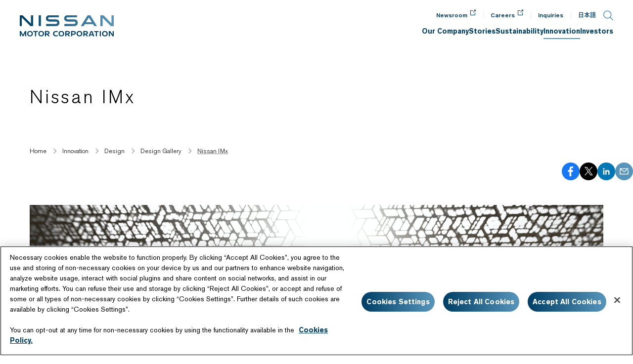

--- FILE ---
content_type: text/html; charset=UTF-8
request_url: https://www.nissan-global.com/EN/INNOVATION/DESIGN/DESIGNWORKS/IMX/
body_size: 7710
content:
<!DOCTYPE html>
<html lang="en">
<head>
<meta charset="UTF-8">
<meta http-equiv="X-UA-Compatible" content="IE=edge">
<link rel="shortcut icon" href="/favicon.ico?dummy=1680499982">
<link rel="stylesheet" type="text/css" href="/view_css.php?pageId=21637&revision=0&mode=0&noTag=1&blockId=0&alias=EN%2FINNOVATION%2FDESIGN%2FDESIGNWORKS%2FIMX"><link rel="stylesheet" type="text/css" href="/publis.css"><meta name="viewport" content="width=device-width"><meta name="keywords" content="">
<meta name="description" content="Nissan’s Nissan IMx: Nissan visualizes its vision and leading technology with design and is constantly pursuing unmatched unique ideas to enrich people’s lives in the world. The latest information about Nissan’s TSE filings is possible on this page.">
<title>Nissan IMx | Innovation | Nissan Motor Corporation Global Website</title>
<script >
<!--
	var pbGlobalAliasBase = '/';
	window.addEventListener('load', function() {
		if (window.location.pathname == '/EN/INNOVATION/' || window.location.pathname == '/EN/INNOVATION.html') { var s = document.createElement("script");s.type = "text/javascript";s.src = "/JP/INNOVATION/ASSETS/JS/index.js";document.body.appendChild(s); }
	});
//-->
</script>
<script type="text/plain" src="/public.js" class="optanon-category-C0002-C0003-C0004-C0007"></script>
<link rel="apple-touch-icon" href="/library/assets/img/apple-touch-icon.png">
<!-- Google Tag Manager -->
<script>(function(w,d,s,l,i){w[l]=w[l]||[];w[l].push({'gtm.start':
new Date().getTime(),event:'gtm.js'});var f=d.getElementsByTagName(s)[0],
j=d.createElement(s),dl=l!='dataLayer'?'&l='+l:'';j.async=true;j.src=
'https://www.googletagmanager.com/gtm.js?id='+i+dl;f.parentNode.insertBefore(j,f);
})(window,document,'script','dataLayer','GTM-TKTFGMW');</script>
<!-- End Google Tag Manager -->



<meta property="og:title" content="Nissan IMx | Innovation | Nissan Motor Corporation Global Website">
<meta property="og:type" content="article">
<meta property="og:url" content="https://www.nissan-global.com/EN/INNOVATION/DESIGN/DESIGNWORKS/IMX/">
<meta property="og:image" content="https://www.nissan-global.com/JP/INNOVATION/DESIGN/DESIGNWORKS/IMX/ASSETS/IMG/IMxconcept_list.jpg">
<meta property="og:description" content="Nissan’s Nissan IMx: Nissan visualizes its vision and leading technology with design and is constantly pursuing unmatched unique ideas to enrich people’s lives in the world. The latest information about Nissan’s TSE filings is possible on this page.">
<meta property="twitter:card" content="summary_large_image">
<link rel="canonical" href="https://www.nissan-global.com/EN/INNOVATION/DESIGN/DESIGNWORKS/IMX/">

<meta name="format-detection" content="telephone=no">
<link href="//c.marsflag.com/mf/mfx/1.0-latest/css/mfx-sbox.css" rel="stylesheet" type="text/css" media="all" charset="UTF-8">
<link rel="stylesheet" href="/library/assets/css/common20241017.css">
<link rel="stylesheet" href="/library/assets/css/component.css">
<link rel="stylesheet" href="/library/assets/css/en_only.css">
</head>
<body>
<!-- Google Tag Manager (noscript) -->
<noscript><iframe src="https://www.googletagmanager.com/ns.html?id=GTM-TKTFGMW" height="0" width="0" style="display:none;visibility:hidden"></iframe></noscript>
<!-- End Google Tag Manager (noscript) -->
<noscript class="l_noscript">
	<div class="l_noscript__inner">
		<p>Because JavaScript is disabled within your browser, some features are not available. Please enable JavaScript in your browser.</p>
	</div>
</noscript>
<div id="page" class="pbPage">
<div id="headerArea" class="pbHeaderArea">
	<div id="area1" class="pbArea ">
		<div class="pbNested ">
			<div class="  pbNested pbNestedWrapper " id="pbBlock3843">
								<div class="pbNested ">
			<div class="pbNested pbNestedWrapper " id="pbBlock2987493">
						<header class="l_header">
<div class="l_header__wrap">
	<div class="l_header__inner">
		<div class="l_header__logo"><a id="en_nissan_logo" href="/EN/"><img src="/library/assets/img/hd_logo.svg" alt="NISSAN MOTOR CORPORATION"></a></div>
		<div class="l_header__spMenuBtn"><div class="l_header__spMenuBtnInner"><div class="l_header__spMenuLine"></div></div></div>
		<div class="l_header__option">
			<div class="l_header__optionList">
				<div class="l_header__optionListItem"><a id="en_header_news" class="s_blank icon-hd-blank" href="https://global.nissannews.com/en" target="_blank">Newsroom</a></div>
				<div class="l_header__optionListItem"><a id="en_header_recruit" class="s_blank icon-hd-blank" href="https://www.nissanmotor.jobs/" target="_blank">Careers</a></div>
				<div class="l_header__optionListItem"><a id="en_header_inquiry" href="/EN/INQUIRY/">Inquiries</a></div>
				<div class="l_header__optionListItem s_language"><a lang="ja" id="en_header_japanese" href="">日本語</a></div>
			</div>
			<div class="l_header__searchBtn"><div class="icon-hd-search"></div></div>
		</div>
		<div class="l_header__menu">
			<div class="l_header__menuList">
				<div class="l_header__menuListItem">
					<a id="gnavi_company" data-dir="COMPANY" href="/EN/COMPANY/"><span>Our Company</span></a>
					<div class="l_header__local">
						<div class="l_header__localInner">
							<buttnon type="button" class="l_header__localCloseBtn"><img src="/library/assets/img/hd_nav_close_btn_01.svg" alt="close"></buttnon>
							<div class="l_header__localBack">Back to Index</div>
							<div class="l_header__localMenu">
								<div class="l_header__localMenuLink"><a id="gnavi_companygoto" href="/EN/COMPANY/">Go to <span class="l_header__localMenuLinkText">Our Company</span></a></div>
								<div class="l_header__localMenuList">
									<div class="l_header__localMenuListItem"><a id="gnavi_company_message" href="/EN/COMPANY/MESSAGE/"><div class="l_header__localMenuText"><span>CEO Message</span></div></a></div>
									<div class="l_header__localMenuListItem"><a id="gnavi_company_vision" href="/EN/COMPANY/VISION/"><div class="l_header__localMenuText"><span>Corporate Purpose</span></div></a></div>
									<div class="l_header__localMenuListItem">
										<a class="l_header__subMenuBtn" id="gnavi_company_plan" href="/EN/COMPANY/PLAN/"><div class="l_header__localMenuText"><span>Vision & Business Plan</span></div></a>
										<div class="l_header__sub">
											<div class="l_header__subInner">
												<div class="l_header__subMenu">
													<div class="l_header__subMenuList">
														<div class="l_header__subMenuListItem"><a id="gnavi_company_plan_renissan" href="/EN/COMPANY/PLAN/RENISSAN/"><div class="l_header__subMenuText"><span>Re:Nissan Recovery Plan</span></div></a></div>
														<div class="l_header__subMenuListItem"><a id="gnavi_company_plan_ambition2030" href="/EN/COMPANY/PLAN/AMBITION2030/"><div class="l_header__subMenuText"><span>Long-term vision: Nissan Ambition 2030</span></div></a></div>
														<div class="l_header__subMenuListItem"><a id="gnavi_company_plan_next" href="/EN/COMPANY/PLAN/NEXT/"><div class="l_header__subMenuText"><span>Transformation Plan: Nissan NEXT</span></div></a></div>
														<div class="l_header__subMenuListItem"><a id="gnavi_company_plan_history" href="/EN/COMPANY/PLAN/HISTORY/"><div class="l_header__subMenuText"><span>Nissan Midterm Plan History</span></div></a></div>
													</div>
												</div>
											</div>
										</div>
									</div>
									<div class="l_header__localMenuListItem"><a id="gnavi_company_lifeatnissan" href="/EN/COMPANY/LIFE_AT_NISSAN/"><div class="l_header__localMenuText"><span>Life at Nissan</span></div></a></div>
									<div class="l_header__localMenuListItem">
										<a class="l_header__subMenuBtn" id="gnavi_company_profile" href="/EN/COMPANY/PROFILE/"><div class="l_header__localMenuText"><span>Company Outline</span></div></a>
										<div class="l_header__sub">
											<div class="l_header__subInner">
												<div class="l_header__subMenu">
													<div class="l_header__subMenuList">
														<div class="l_header__subMenuListItem"><a id="gnavi_company_profile_executive" href="/EN/COMPANY/PROFILE/EXECUTIVE/"><div class="l_header__subMenuText"><span>Our Leadership</span></div></a></div>
														<div class="l_header__subMenuListItem"><a id="gnavi_company_profile_heritage" href="/EN/COMPANY/PROFILE/HERITAGE/"><div class="l_header__subMenuText"><span>Our History</span></div></a></div>
														<div class="l_header__subMenuListItem"><a id="gnavi_company_profile_establishment" href="/EN/COMPANY/PROFILE/ESTABLISHMENT/"><div class="l_header__subMenuText"><span>Major Facilities in Japan</span></div></a></div>
														<div class="l_header__subMenuListItem"><a id="gnavi_company_profile_enestablishment" href="/EN/COMPANY/PROFILE/EN_ESTABLISHMENT/"><div class="l_header__subMenuText"><span>Major Facilities Overseas</span></div></a></div>
														<div class="l_header__subMenuListItem"><a id="gnavi_company_profile_salesnetwork" href="/EN/COMPANY/PROFILE/SALESNETWORK/"><div class="l_header__subMenuText"><span>Major Sales Network Overseas</span></div></a></div>
														<div class="l_header__subMenuListItem"><a id="gnavi_company_profile_subsidiary" href="/EN/COMPANY/PROFILE/SUBSIDIARY/"><div class="l_header__subMenuText"><span>Major Subsidiaries and Affiliates in Japan</span></div></a></div>
													</div>
												</div>
											</div>
										</div>
									</div>
									<div class="l_header__localMenuListItem"><a id="gnavi_company_brands" href="/EN/COMPANY/BRANDS/"><div class="l_header__localMenuText"><span>Our Brands</span></div></a></div>
									<div class="l_header__localMenuListItem">
										<a class="l_header__subMenuBtn" id="gnavi_company_governance" href="/EN/COMPANY/GOVERNANCE/"><div class="l_header__localMenuText"><span>Corporate Governance</span></div></a>
										<div class="l_header__sub">
											<div class="l_header__subInner">
												<div class="l_header__subMenu">
													<div class="l_header__subMenuList">
														<div class="l_header__subMenuListItem"><a id="gnavi_company_governance_riskmanagement" href="/EN/COMPANY/GOVERNANCE/RISK_MANAGEMENT/"><div class="l_header__subMenuText"><span>Risk Management</span></div></a></div>
														<div class="l_header__subMenuListItem"><a id="gnavi_company_governance_compliance" href="/EN/COMPANY/GOVERNANCE/COMPLIANCE/"><div class="l_header__subMenuText"><span>Compliance</span></div></a></div>
													</div>
												</div>
											</div>
										</div>
									</div>
									<div class="l_header__localMenuListItem"><a id="gnavi_company_events" href="/EN/COMPANY/EVENTS/"><div class="l_header__localMenuText"><span>Events</span></div></a></div>
									<div class="l_header__localMenuListItem"><a id="gnavi_company_heritage" href="/EN/HERITAGE/"><div class="l_header__localMenuText"><span>Nissan Heritage</span></div></a></div>
									<div class="l_header__localMenuListItem"><a id="gnavi_company_alliance" href="/EN/COMPANY/ALLIANCE/"><div class="l_header__localMenuText"><span>Renault-Nissan-Mitsubishi Alliance</span></div></a></div>
								</div>
							</div>
						</div>
					</div>
				</div>
				<div class="l_header__menuListItem s_noHeaderLocal">
					<a id="gnavi_stories" data-dir="STORIES" href="/EN/STORIES/"><span>Stories</span></a>
				</div>
				<div class="l_header__menuListItem">
					<a id="gnavi_sustainability" data-dir="SUSTAINABILITY" href="/EN/SUSTAINABILITY/"><span>Sustainability</span></a>
					<div class="l_header__local">
						<div class="l_header__localInner">
							<buttnon type="button" class="l_header__localCloseBtn"><img src="/library/assets/img/hd_nav_close_btn_01.svg" alt="close"></buttnon>
							<div class="l_header__localBack">Back to Index</div>
							<div class="l_header__localMenu">
								<div class="l_header__localMenuLink"><a id="gnavi_sustainabilitygoto" href="/EN/SUSTAINABILITY/">Go to <span class="l_header__localMenuLinkText">Sustainability</span></a></div>
								<div class="l_header__localMenuList">
									<div class="l_header__localMenuListItem"><a id="gnavi_sustainability_overview" href="/EN/SUSTAINABILITY/OVERVIEW/"><div class="l_header__localMenuText"><span>Sustainability Strategy</span></div></a></div>
									<div class="l_header__localMenuListItem"><a id="gnavi_sustainability_materiality" href="/EN/SUSTAINABILITY/MATERIALITY/"><div class="l_header__localMenuText"><span>Nissan Materiality</span></div></a></div>
									<div class="l_header__localMenuListItem"><a id="gnavi_sustainability_mobility" href="/EN/SUSTAINABILITY/FUTURE_OF_SUSTAINABLE_MOBILITY/"><div class="l_header__localMenuText"><span>The future of sustainable mobility</span></div></a></div>
									<div class="l_header__localMenuListItem">
										<a class="l_header__subMenuBtn" id="gnavi_sustainability_environment" href="/EN/SUSTAINABILITY/ENVIRONMENT/"><div class="l_header__localMenuText"><span>Environmental</span></div></a>
										<div class="l_header__sub">
											<div class="l_header__subInner">
												<div class="l_header__subMenu">
													<div class="l_header__subMenuList">
														<div class="l_header__subMenuListItem"><a id="gnavi_sustainability_environment_framework" href="/EN/SUSTAINABILITY/ENVIRONMENT/FRAMEWORK/"><div class="l_header__subMenuText"><span>Environmental Initiatives</span></div></a></div>
														<div class="l_header__subMenuListItem"><a id="gnavi_sustainability_environment_greenprogram" href="/EN/SUSTAINABILITY/ENVIRONMENT/GREENPROGRAM/"><div class="l_header__subMenuText"><span>Nissan Green Program 2030</span></div></a></div>
														<div class="l_header__subMenuListItem"><a id="gnavi_sustainability_environment_climate" href="/EN/SUSTAINABILITY/ENVIRONMENT/GREENPROGRAM/CLIMATE/"><div class="l_header__subMenuText"><span>Climate Change</span></div></a></div>
														<div class="l_header__subMenuListItem"><a id="gnavi_sustainability_environment_dependency" href="/EN/SUSTAINABILITY/ENVIRONMENT/GREENPROGRAM/DEPENDENCY/"><div class="l_header__subMenuText"><span>Resource Dependency</span></div></a></div>
														<div class="l_header__subMenuListItem"><a id="gnavi_sustainability_environment_airwater" href="/EN/SUSTAINABILITY/ENVIRONMENT/GREENPROGRAM/AIRWATER/"><div class="l_header__subMenuText"><span>Air Quality & Water</span></div></a></div>
													</div>
												</div>
											</div>
										</div>
									</div>
									<div class="l_header__localMenuListItem">
										<a class="l_header__subMenuBtn" id="gnavi_sustainability_social" href="/EN/SUSTAINABILITY/SOCIAL/"><div class="l_header__localMenuText"><span>Social</span></div></a>
										<div class="l_header__sub">
											<div class="l_header__subInner">
												<div class="l_header__subMenu">
													<div class="l_header__subMenuList">
														<div class="l_header__subMenuListItem"><a id="gnavi_sustainability_social_humanrights" href="/EN/SUSTAINABILITY/SOCIAL/HUMANRIGHTS/"><div class="l_header__subMenuText"><span>Human Rights</span></div></a></div>
														<div class="l_header__subMenuListItem"><a id="gnavi_sustainability_social_diversity" href="/EN/SUSTAINABILITY/SOCIAL/DIVERSITY/"><div class="l_header__subMenuText"><span>Diversity, Equity & Inclusion​</span></div></a></div>
														<div class="l_header__subMenuListItem"><a id="gnavi_sustainability_social_employeehumanrights" href="/EN/SUSTAINABILITY/SOCIAL/EMPLOYEE_HUMAN_RIGHTS/"><div class="l_header__subMenuText"><span>Employee Human Rights</span></div></a></div>
														<div class="l_header__subMenuListItem"><a id="gnavi_sustainability_social_employee" href="/EN/SUSTAINABILITY/SOCIAL/EMPLOYEE/"><div class="l_header__subMenuText"><span>Learning & Development</span></div></a></div>
														<div class="l_header__subMenuListItem"><a id="gnavi_sustainability_social_health" href="/EN/SUSTAINABILITY/SOCIAL/HEALTH/"><div class="l_header__subMenuText"><span>Health & Safety</span></div></a></div>
														<div class="l_header__subMenuListItem"><a id="gnavi_sustainability_social_safety" href="/EN/SUSTAINABILITY/SOCIAL/SAFETY/"><div class="l_header__subMenuText"><span>Traffic Safety</span></div></a></div>
														<div class="l_header__subMenuListItem"><a id="gnavi_sustainability_social_quality" href="/EN/SUSTAINABILITY/SOCIAL/QUALITY/"><div class="l_header__subMenuText"><span>Quality</span></div></a></div>
														<div class="l_header__subMenuListItem"><a id="gnavi_sustainability_social_supplychain" href="/EN/SUSTAINABILITY/SOCIAL/SUPPLYCHAIN/"><div class="l_header__subMenuText"><span>Responsible Sourcing</span></div></a></div>
														<div class="l_header__subMenuListItem"><a id="gnavi_sustainability_social_citizenship" href="/EN/SUSTAINABILITY/SOCIAL/CITIZENSHIP/"><div class="l_header__subMenuText"><span>Communities</span></div></a></div>
														<div class="l_header__subMenuListItem"><a id="gnavi_sustainability_social_intellectualproperty" href="/EN/SUSTAINABILITY/SOCIAL/INTELLECTUAL_PROPERTY/"><div class="l_header__subMenuText"><span>Intellectual Property</span></div></a></div>
													</div>
												</div>
											</div>
										</div>
									</div>
									<div class="l_header__localMenuListItem"><a id="gnavi_sustainability_diversity" href="/EN/SUSTAINABILITY/SOCIAL/DIVERSITY/"><div class="l_header__localMenuText"><span>Diversity, Equity & Inclusion</span></div></a></div>
									<div class="l_header__localMenuListItem"><a id="gnavi_sustainability_initiatives" href="/EN/SUSTAINABILITY/KEY_INITIATIVES/"><div class="l_header__localMenuText"><span>Key Initiatives</span></div></a></div>
                  <div class="l_header__localMenuListItem"><a id="gnavi_sustainability_governance" href="/EN/COMPANY/GOVERNANCE/"><div class="l_header__localMenuText"><span>Governance</span></div></a></div>
									<div class="l_header__localMenuListItem"><a id="gnavi_sustainability_library" href="/EN/SUSTAINABILITY/LIBRARY/"><div class="l_header__localMenuText"><span>Reports, Policies & Guidelines</span></div></a></div>
									<div class="l_header__localMenuListItem"><a id="gnavi_sustainability_globalcompact" href="/EN/SUSTAINABILITY/GLOBALCOMPACT/"><div class="l_header__localMenuText"><span>The UN Global Compact</span></div></a></div>
								</div>
							</div>
						</div>
					</div>
				</div>
				<div class="l_header__menuListItem">
					<a id="gnavi_innovation" data-dir="INNOVATION" href="/EN/INNOVATION/"><span>Innovation</span></a>
					<div class="l_header__local">
						<div class="l_header__localInner">
							<buttnon type="button" class="l_header__localCloseBtn"><img src="/library/assets/img/hd_nav_close_btn_01.svg" alt="close"></buttnon>
							<div class="l_header__localBack">Back to Index</div>
							<div class="l_header__localMenu">
								<div class="l_header__localMenuLink"><a id="gnavi_innovationgoto" href="/EN/INNOVATION/">Go to <span class="l_header__localMenuLinkText">Innovation</span></a></div>
								<div class="l_header__localMenuList">
									<div class="l_header__localMenuListItem">
										<a class="l_header__subMenuBtn" id="gnavi_innovation_electrification" href="/EN/INNOVATION/TECHNOLOGY/ELECTRIFICATION/"><div class="l_header__localMenuText"><span>Electrification</span></div></a>
										<div class="l_header__sub">
											<div class="l_header__subInner">
												<div class="l_header__subMenu">
													<div class="l_header__subMenuList">
														<div class="l_header__subMenuListItem"><a id="gnavi_innovation_electrification_epower" href="/EN/INNOVATION/TECHNOLOGY/ELECTRIFICATION/E_POWER/"><div class="l_header__subMenuText"><span>e-POWER: The electrification technology born from EVs</span></div></a></div>
														<div class="l_header__subMenuListItem"><a id="gnavi_innovation_electrification_e4orce" href="/EN/INNOVATION/TECHNOLOGY/ELECTRIFICATION/E_4ORCE/"><div class="l_header__subMenuText"><span>Nissan e-4ORCE</span></div></a></div>
														<div class="l_header__subMenuListItem"><a id="gnavi_innovation_electrification_formulae" href="/EN/INNOVATION/TECHNOLOGY/ELECTRIFICATION/FORMULA_E/"><div class="l_header__subMenuText"><span>Formula E</span></div></a></div>
														<div class="l_header__subMenuListItem"><a id="gnavi_innovation_electrification_evmilestones" href="/EN/INNOVATION/TECHNOLOGY/ELECTRIFICATION/EV_MILESTONES/"><div class="l_header__subMenuText"><span>EV Milestones</span></div></a></div>
													</div>
												</div>
											</div>
										</div>
									</div>
									<div class="l_header__localMenuListItem">
										<a class="l_header__subMenuBtn" id="gnavi_innovation_vehicleintelligence" href="/EN/INNOVATION/TECHNOLOGY/VEHICLE_INTELLIGENCE/"><div class="l_header__localMenuText"><span>Advanced Driver Assistance & Safety</span></div></a>
										<div class="l_header__sub">
											<div class="l_header__subInner">
												<div class="l_header__subMenu">
													<div class="l_header__subMenuList">
														<div class="l_header__subMenuListItem"><a id="gnavi_innovation_vehicleintelligence_propilot" href="/EN/INNOVATION/TECHNOLOGY/VEHICLE_INTELLIGENCE/PROPILOT/"><div class="l_header__subMenuText"><span>Advanced driver-assistance features ProPILOT</span></div></a></div>
													</div>
												</div>
											</div>
										</div>
									</div>
									<div class="l_header__localMenuListItem"><a id="gnavi_innovation_mobilityservices" href="/EN/INNOVATION/TECHNOLOGY/MOBILITY_SERVICES/"><div class="l_header__localMenuText"><span>Mobility Services</span></div></a></div>
									<div class="l_header__localMenuListItem"><a id="gnavi_innovation_connectivityinfotainment" href="/EN/INNOVATION/TECHNOLOGY/CONNECTIVITY_INFOTAINMENT/"><div class="l_header__localMenuText"><span>Connectivity & Infotainment</span></div></a></div>
									<div class="l_header__localMenuListItem"><a id="gnavi_innovation_sustainablesolutions" href="/EN/INNOVATION/TECHNOLOGY/SUSTAINABLE_SOLUTIONS/"><div class="l_header__localMenuText"><span>Sustainable Solutions</span></div></a></div>
									<div class="l_header__localMenuListItem"><a id="gnavi_innovation_futuretechnology" href="/EN/INNOVATION/TECHNOLOGY/FUTURE_TECHNOLOGY/"><div class="l_header__localMenuText"><span>Future Technology</span></div></a></div>
									<div class="l_header__localMenuListItem"><a id="gnavi_innovation_archive" href="/EN/INNOVATION/TECHNOLOGY/ARCHIVE/"><div class="l_header__localMenuText"><span>Technology Library</span></div></a></div>
									<div class="l_header__localMenuListItem">
										<a class="l_header__subMenuBtn" id="gnavi_innovation_design" href="/EN/INNOVATION/DESIGN/"><div class="l_header__localMenuText"><span>Design</span></div></a>
										<div class="l_header__sub">
											<div class="l_header__subInner">
												<div class="l_header__subMenu">
													<div class="l_header__subMenuList">
														<div class="l_header__subMenuListItem"><a id="gnavi_innovation_design_message" href="/EN/INNOVATION/DESIGN/MESSAGE/"><div class="l_header__subMenuText"><span>Message</span></div></a></div>
														<div class="l_header__subMenuListItem"><a id="gnavi_innovation_design_roots" href="/EN/INNOVATION/DESIGN/ROOTS/"><div class="l_header__subMenuText"><span>Roots of Design</span></div></a></div>
														<div class="l_header__subMenuListItem"><a id="gnavi_innovation_design_designworks" href="/EN/INNOVATION/DESIGN/DESIGNWORKS/"><div class="l_header__subMenuText"><span>Design Gallery</span></div></a></div>
														<div class="l_header__subMenuListItem"><a id="gnavi_innovation_design_library" href="/EN/INNOVATION/DESIGN/LIBRARY/"><div class="l_header__subMenuText"><span>Library</span></div></a></div>
														<div class="l_header__subMenuListItem"><a id="gnavi_innovation_design_recruit" href="/EN/INNOVATION/DESIGN/RECRUIT/" target="_blank"><div class="l_header__subMenuText"><span style="display:inline-block;">Design Recruitment</span></div></a></div>
													</div>
												</div>
											</div>
										</div>
									</div>
									<div class="l_header__localMenuListItem"><a id="gnavi_innovation_plant" href="/EN/PLANT/" target="_blank"><div class="l_header__localMenuText"><span style="display:inline-block;">Nissan Monozukuri</span></div></a></div>
									<div class="l_header__localMenuListItem"><a id="gnavi_innovation_nrc" href="/EN/INNOVATION/TECHNOLOGY/NRC/" target="_blank"><div class="l_header__localMenuText"><span style="display:inline-block;">Nissan Research Center</span></div></a></div>
									<div class="l_header__localMenuListItem"><a id="gnavi_innovation_advancedtechcenter" href="/EN/INNOVATION/TECHNOLOGY/ADVANCED_TECH_CENTER/"><div class="l_header__localMenuText"><span>Nissan Advanced Technology Center</span></div></a></div>
									<div class="l_header__localMenuListItem"><a id="gnavi_innovation_license" href="/EN/LICENSE/" target="_blank"><div class="l_header__localMenuText"><span style="display:inline-block;">Technology License</span></div></a></div>
								</div>
							</div>
						</div>
					</div>
				</div>
				<div class="l_header__menuListItem">
					<a id="gnavi_investors" data-dir="IR" href="/EN/IR/"><span>Investors</span></a>
					<div class="l_header__local">
						<div class="l_header__localInner">
							<buttnon type="button" class="l_header__localCloseBtn"><img src="/library/assets/img/hd_nav_close_btn_01.svg" alt="close"></buttnon>
							<div class="l_header__localBack">Back to Index</div>
							<div class="l_header__localMenu">
								<div class="l_header__localMenuLink"><a id="gnavi_investorsgoto" href="/EN/IR/">Go to <span class="l_header__localMenuLinkText">Investors</span></a></div>
								<div class="l_header__localMenuList">
									<div class="l_header__localMenuListItem"><a id="gnavi_investors_individual" href="/EN/IR/INDIVIDUAL/"><div class="l_header__localMenuText"><span>Individual Investors</span></div></a></div>
									<div class="l_header__localMenuListItem"><a id="gnavi_investors_allnews&event" href="/EN/IR/NEWS_EVENT/"><div class="l_header__localMenuText"><span>Financial News & Events</span></div></a></div>
									<div class="l_header__localMenuListItem"><a id="gnavi_investors_irlibrary" href="/EN/IR/FINANCIAL_RESULTS/"><div class="l_header__localMenuText"><span>Results, Reports and Presentations</span></div></a></div>
									<div class="l_header__localMenuListItem"><a id="gnavi_investors_management" href="/EN/IR/MANAGEMENT/"><div class="l_header__localMenuText"><span>Leadership Team</span></div></a></div>
									<div class="l_header__localMenuListItem">
										<a class="l_header__subMenuBtn" id="gnavi_investors_stock" href="/EN/IR/STOCK/"><div class="l_header__localMenuText"><span>Stock & Bond Information</span></div></a>
										<div class="l_header__sub">
											<div class="l_header__subInner">
												<div class="l_header__subMenu">
													<div class="l_header__subMenuList">
														<div class="l_header__subMenuListItem"><a id="gnavi_investors_stock_dividend" href="/EN/IR/STOCK/DIVIDEND/"><div class="l_header__subMenuText"><span>Shareholder Returns & Dividends</span></div></a></div>
														<div class="l_header__subMenuListItem"><a id="gnavi_investors_stock_services" href="/EN/IR/STOCK/SERVICES/"><div class="l_header__subMenuText"><span>Shareholder Services</span></div></a></div>
														<div class="l_header__subMenuListItem"><a id="gnavi_investors_stock_information" href="/EN/IR/STOCK/INFORMATION/"><div class="l_header__subMenuText"><span>Nissan’s Stock Information</span></div></a></div>
														<div class="l_header__subMenuListItem"><a id="gnavi_investors_stock_ratingcorporatebond" href="/EN/IR/STOCK/RATING_CORPORATE_BOND/"><div class="l_header__subMenuText"><span>Rating & Bond Information</span></div></a></div>
														<div class="l_header__subMenuListItem"><a id="gnavi_investors_stock_sustainablefinance" href="/EN/IR/STOCK/SUSTAINABLE_FINANCE/"><div class="l_header__subMenuText"><span>Sustainable Finance</span></div></a></div>
													</div>
												</div>
											</div>
										</div>
									</div>
									<div class="l_header__localMenuListItem">
										<a class="l_header__subMenuBtn" id="gnavi_investors_performance" href="/EN/IR/PERFORMANCE/"><div class="l_header__localMenuText"><span>Performance Highlights</span></div></a>
										<div class="l_header__sub">
											<div class="l_header__subInner">
												<div class="l_header__subMenu">
													<div class="l_header__subMenuList">
														<div class="l_header__subMenuListItem"><a id="gnavi_investors_performance_result" href="/EN/IR/PERFORMANCE/RESULT/"><div class="l_header__subMenuText"><span>Sales, Production & Export Results</span></div></a></div>
													</div>
												</div>
											</div>
										</div>
									</div>
								</div>
							</div>
						</div>
					</div>
				</div>
			</div>
			<div class="l_header__localOption">
				<div class="l_header__localOptionList">
					<div class="l_header__localOptionListItem"><a class="icon-hd-blank" href="https://global.nissannews.com/en" target="_blank">Newsroom</a></div>
					<div class="l_header__localOptionListItem"><a class="icon-hd-blank" href="https://www.nissanmotor.jobs/" target="_blank">Careers</a></div>
					<div class="l_header__localOptionListItem"><a id="" href="/EN/INQUIRY/">Inquiry</a></div>
				</div>
			</div>
		</div>
	</div>
	<div class="l_header__search">
		<div class="l_header__searchCloseBtn"></div>
		<div class="l_header__searchInner">
			<div class="l_header__searchTitle">Search</div>
			<div class="mf_finder_container">
				<!-- ↓検索窓用カスタムエレメント -->
				<mf-search-box ajax-url="//mf2apr01.marsflag.com/NISSAN__en_nissan__en/x_search.x" serp-url="/EN/SEARCH/#/" imgsize-default="3" doctype-hidden options-hidden category-hidden placeholder="Type your search keywords and hit enter" submit-text=""></mf-search-box>
			</div>
			<div class="l_header__searchTitle underline">Top Searches</div>
			<div class="l_header__keywordList -table -pc">
				<table>
					<tr>
						<td class="l_header__keywordListItem"><a href="https://www.nissan-global.com/EN/COMPANY/PLAN/RENISSAN/">Re:Nissan Recovery Plan</a></td>
						<td class="l_header__keywordListItem"><a href="https://www.nissan-global.com/EN/IR/INTEGRATED_REPORT/">Integrated Report</a></td>
							<td class="l_header__keywordListItem"><a href="https://www.nissan-global.com/EN/COMPANY/PROFILE/EXECUTIVE/">Our Leadership</a></td>
						<td class="l_header__keywordListItem"><a href="https://www.nissan-global.com/EN/IR/LIBRARY/FINANCIAL/">Financial results</a></td>
						<td class="l_header__keywordListItem"><a href="https://www.nissan-global.com/EN/COMPANY/LIFE_AT_NISSAN/">Life at Nissan</a></td>
					</tr>
					<tr>
						<td class="l_header__keywordListItem"><a href="https://www.nissan-global.com/EN/SUSTAINABILITY/SOCIAL/DIVERSITY/">Diversity, Equity & Inclusion</a></td>
						<td class="l_header__keywordListItem"><a href="https://www.nissan-global.com/EN/SUSTAINABILITY/">Sustainability</a></td>
						<td class="l_header__keywordListItem"><a href="https://global.nissannews.com/en/pages/nissan-model-lineup" target="_blank">Nissan Models</a></td>
						<td class="l_header__keywordListItem" colspan="2"><a href="https://www.nissan-global.com/EN/INNOVATION/TECHNOLOGY/ELECTRIFICATION/E_POWER/">e-POWER</a></td>
					</tr>
				</table>
			</div>
			<div class="l_header__keywordList -sp">
					<div class="l_header__keywordListItem"><a href="https://www.nissan-global.com/EN/COMPANY/PROFILE/EXECUTIVE/">Our Leadership</a></div>
				<div class="l_header__keywordListItem"><a href="https://www.nissan-global.com/EN/IR/LIBRARY/FINANCIAL/">Financial results</a></div>
				<div class="l_header__keywordListItem"><a href="https://www.nissan-global.com/EN/COMPANY/LIFE_AT_NISSAN/">Life at Nissan</a></div>
				<div class="l_header__keywordListItem"><a href="https://www.nissan-global.com/EN/SUSTAINABILITY/SOCIAL/DIVERSITY/">Diversity, Equity & Inclusion</a></div>
				<div class="l_header__keywordListItem"><a href="https://www.nissan-global.com/EN/SUSTAINABILITY/">Sustainability</a></div>
				<div class="l_header__keywordListItem"><a href="https://global.nissannews.com/en/pages/nissan-model-lineup" target="_blank">Nissan Models</a></div>
				<div class="l_header__keywordListItem"><a href="https://www.nissan-global.com/EN/INNOVATION/TECHNOLOGY/ELECTRIFICATION/E_POWER/">e-POWER</a></div>
			</div>
		</div>
	</div>
</div>
</header>

			</div>
		</div>

			</div>
		</div>
	</div>

</div><div id="areaWrapper1" class="pbAreaWrapper1"><div id="areaWrapper2" class="pbAreaWrapper2"><div id="mainArea" class="pbMainArea">
	<div id="area0" class="pbArea ">
		<div class="pbNested ">
			<div class="c_pageTitle pbNested pbNestedWrapper " id="pbBlock291353">
						<div style="width:100%;">						<div style="width:100%;margin:0px">
							<div class="pbBlock pbTitleBlock "><h1>Nissan IMx</h1></div>
							
							
							
						</div></div>
			</div>
			<div class=" c_breadcrumbs pbNested pbNestedWrapper " id="pbBlock291384">
								<div class="pbNested ">
			<div class="pbNested pbNestedWrapper " id="pbBlock41010">
						<div class="m_breadcrumbs">    <ol itemscope="" itemtype="http://schema.org/BreadcrumbList">                    <li itemprop="itemListElement" itemscope="" itemtype="http://schema.org/ListItem">                                                <a itemprop="item" href="/EN/">                    <span itemprop="name">Home</span>                    </a>                                        <meta itemprop="position" content="1">            </li>                    <li itemprop="itemListElement" itemscope="" itemtype="http://schema.org/ListItem">                                                <a itemprop="item" href="/EN/INNOVATION/">                    <span itemprop="name">Innovation</span>                    </a>                                        <meta itemprop="position" content="2">            </li>                    <li itemprop="itemListElement" itemscope="" itemtype="http://schema.org/ListItem">                                                <a itemprop="item" href="/EN/INNOVATION/DESIGN/">                    <span itemprop="name">Design</span>                    </a>                                        <meta itemprop="position" content="3">            </li>                    <li itemprop="itemListElement" itemscope="" itemtype="http://schema.org/ListItem">                                                <a itemprop="item" href="/EN/INNOVATION/DESIGN/DESIGNWORKS/">                    <span itemprop="name">Design Gallery</span>                    </a>                                        <meta itemprop="position" content="4">            </li>                    <li itemprop="itemListElement" itemscope="" itemtype="http://schema.org/ListItem">                                                <a itemprop="item" href="/EN/INNOVATION/DESIGN/DESIGNWORKS/IMX/">                    <span itemprop="name">Nissan IMx</span>                    </a>                                        <meta itemprop="position" content="5">            </li>            </ol></div>
			</div>
		</div>

			</div>
			<div class="c_sns-section pbNested pbNestedWrapper " id="pbBlock2690706">
								<div class="pbNested ">
			<div class="pbNested pbNestedWrapper " id="pbBlock2690707">
						<div><div class="m_snsArea s_type01">
	<div class="m_snsArea__col">
		<div class="m_snsArea__colItem">
			<a href="https://www.facebook.com/sharer/sharer.php?" id="stories_facebook_upperpart" class="m_snsArea__btn s_facebook js_facebook" target="_blank"><img src="/library/assets/img/icon_facebook_01.svg" alt="facebook"></a>
		</div>
		<div class="m_snsArea__colItem">
			<a href="https://twitter.com/intent/tweet?" id="stories_x_upperpart" class="m_snsArea__btn s_twitter js_twitter" target="_blank"><img src="/library/assets/img/icon_twitter_01.svg" alt="X"></a>
		</div>
		<div class="m_snsArea__colItem">
			<a href="https://www.linkedin.com/sharing/share-offsite/?" id="stories_linkedin_upperpart" class="m_snsArea__btn s_linkedin js_linkedin" target="_blank"><img src="/library/assets/img/icon_linkedin_01.svg" alt="linkedin"></a>
		</div>
		<div class="m_snsArea__colItem">
			<a href="mailto:?" id="stories_mail_upperpart" class="m_snsArea__btn s_mail js_mail" data-mail_title="Nissan IMx"><img src="/library/assets/img/icon_mail_01.svg" alt="mail"></a>
		</div>
	</div>
</div></div>
			</div>
		</div>

			</div>
			<div class="c_section white pbNested pbNestedWrapper " id="pbBlock291370">
								<div class="pbNested ">
			<div class="c_panel col-1 pbNested pbNestedWrapper " id="pbBlock291376">
								<div class="pbNested ">
			<div class="image pbNested pbNestedWrapper " id="pbBlock291361">
						<div class="pbBlock pbBlockBase">
    <div>
        <img src="/JP/INNOVATION/DESIGN/DESIGNWORKS/IMX/ASSETS/IMG/IMxconcept_main.jpg" alt="" title="">
    </div>
</div>
			</div>
		</div>

			</div>
			<div class="c_panel col-2 pbNested pbNestedWrapper " id="pbBlock291371">
								<div class="pbNested ">
			<div class="box pbNested pbNestedWrapper " id="pbBlock291373">
								<div class="pbNested ">
			<div class="image pbNested pbNestedWrapper " id="pbBlock291357">
						<div class="pbBlock pbBlockBase">
    <div>
        <img src="/JP/INNOVATION/DESIGN/DESIGNWORKS/IMX/ASSETS/IMG/IMxconcept_01.jpg" alt="" title="">
    </div>
</div>
			</div>
		</div>

			</div>
			<div class="box pbNested pbNestedWrapper " id="pbBlock291374">
								<div class="pbNested ">
			<div class="image pbNested pbNestedWrapper " id="pbBlock291358">
						<div class="pbBlock pbBlockBase">
    <div>
        <img src="/JP/INNOVATION/DESIGN/DESIGNWORKS/IMX/ASSETS/IMG/IMxconcept_02.jpg" alt="" title="">
    </div>
</div>
			</div>
		</div>

			</div>
			<div class="box pbNested pbNestedWrapper " id="pbBlock291372">
								<div class="pbNested ">
			<div class="image pbNested pbNestedWrapper " id="pbBlock291356">
						<div class="pbBlock pbBlockBase">
    <div>
        <img src="/JP/INNOVATION/DESIGN/DESIGNWORKS/IMX/ASSETS/IMG/IMxconcept_03.jpg" alt="" title="">
    </div>
</div>
			</div>
		</div>

			</div>
			<div class="box pbNested pbNestedWrapper " id="pbBlock291377">
								<div class="pbNested ">
			<div class="image pbNested pbNestedWrapper " id="pbBlock291362">
						<div class="pbBlock pbBlockBase">
    <div>
        <img src="/JP/INNOVATION/DESIGN/DESIGNWORKS/IMX/ASSETS/IMG/IMxconcept_04.jpg" alt="" title="">
    </div>
</div>
			</div>
		</div>

			</div>
			<div class="box pbNested pbNestedWrapper " id="pbBlock291378">
								<div class="pbNested ">
			<div class="image pbNested pbNestedWrapper " id="pbBlock291363">
						<div class="pbBlock pbBlockBase">
    <div>
        <img src="/JP/INNOVATION/DESIGN/DESIGNWORKS/IMX/ASSETS/IMG/IMxconcept_05.jpg" alt="" title="">
    </div>
</div>
			</div>
		</div>

			</div>
			<div class="box pbNested pbNestedWrapper " id="pbBlock291379">
								<div class="pbNested ">
			<div class="image pbNested pbNestedWrapper " id="pbBlock291364">
						<div class="pbBlock pbBlockBase">
    <div>
        <img src="/JP/INNOVATION/DESIGN/DESIGNWORKS/IMX/ASSETS/IMG/IMxconcept_06.jpg" alt="" title="">
    </div>
</div>
			</div>
		</div>

			</div>
			<div class="box pbNested pbNestedWrapper " id="pbBlock291380">
								<div class="pbNested ">
			<div class="image pbNested pbNestedWrapper " id="pbBlock291365">
						<div class="pbBlock pbBlockBase">
    <div>
        <img src="/JP/INNOVATION/DESIGN/DESIGNWORKS/IMX/ASSETS/IMG/IMxconcept_07.jpg" alt="" title="">
    </div>
</div>
			</div>
		</div>

			</div>
			<div class="box pbNested pbNestedWrapper " id="pbBlock291381">
								<div class="pbNested ">
			<div class="image pbNested pbNestedWrapper " id="pbBlock291366">
						<div class="pbBlock pbBlockBase">
    <div>
        <img src="/JP/INNOVATION/DESIGN/DESIGNWORKS/IMX/ASSETS/IMG/IMxconcept_08.jpg" alt="" title="">
    </div>
</div>
			</div>
		</div>

			</div>
			<div class="box pbNested pbNestedWrapper " id="pbBlock291382">
								<div class="pbNested ">
			<div class="image pbNested pbNestedWrapper " id="pbBlock291367">
						<div class="pbBlock pbBlockBase">
    <div>
        <img src="/JP/INNOVATION/DESIGN/DESIGNWORKS/IMX/ASSETS/IMG/IMxconcept_09.jpg" alt="" title="">
    </div>
</div>
			</div>
		</div>

			</div>
			<div class="box pbNested pbNestedWrapper " id="pbBlock291383">
								<div class="pbNested ">
			<div class="image pbNested pbNestedWrapper " id="pbBlock291368">
						<div class="pbBlock pbBlockBase">
    <div>
        <img src="/JP/INNOVATION/DESIGN/DESIGNWORKS/IMX/ASSETS/IMG/IMxconcept_10.jpg" alt="" title="">
    </div>
</div>
			</div>
		</div>

			</div>
		</div>

			</div>
			<div class="u_taCenter u_mt50 pbNested pbNestedWrapper " id="pbBlock2025084">
						<div style="background-color: #EDF4F8; padding: 20px;"><a class="u_tdNon u_over" href="https://www.instagram.com/nissan_global_design_center/" target="_balnk"><span class="u_vaMdl"><strong>Follow us on Instagram  </strong>@nissan_global_design_center</span><img class="u_vaMdl u_ml10" src="/JP/INNOVATION/DESIGN/ASSETS/IMG/icon_instagram.png" width="45" alt="Instagram"></a></div>
			</div>
			<div class="  pbNested pbNestedWrapper " id="pbBlock291387">
								<div class="pbNested ">
			<div class="pbNested pbNestedWrapper " id="pbBlock80289">
									<div class="c_p-award">
				<div class="c_titleH2"><h2>Award</h2></div>
				<div class="c_style">
					<ul>
						<li>2018 iF Design Award (Germany)</li>
					</ul>
				</div>
			</div>
			</div>
		</div>

			</div>
			<div class="c_titleH2 pbNested pbNestedWrapper " id="pbBlock291359">
						<div class="pbBlock pbBlockBase">
    <div>
        <h2>
            News Releases
        </h2>
    </div>
</div>
			</div>
			<div class="c_style list-news pbNested pbNestedWrapper " id="pbBlock291360">
						<div class="pbBlock pbBlockBase">
    <div>
        <table>
            <tbody>
                <tr>
                    <th>
                        2017/10/25
                    </th>
                    <td>
                        <a href="https://global.nissannews.com/en/releases/nissan-unveils-imx-zero-emission-concept-at-tokyo-motor-show?source=nng&lang=en-US" class="pbOpenNewWindow">Nissan unveils IMx zero-emission concept at Tokyo Motor Show</a>
                    </td>
                </tr>
            </tbody>
        </table>
    </div>
</div>
			</div>
		</div>

			</div>
			<div class="  pbNested pbNestedWrapper " id="pbBlock291385">
								<div class="pbNested ">
			<div class="pbNested pbNestedWrapper " id="pbBlock42063">
						<div class="c_p-label"><div class="m_labels"><ul><li><a href="/EN/INNOVATION/DESIGN/DESIGNWORKS/?concept=46">Car Design</a></li><li><a href="/EN/INNOVATION/DESIGN/DESIGNWORKS/?brand=42&concept=46">Nissan</a></li><li><a href="/EN/INNOVATION/DESIGN/DESIGNWORKS/?product=44&concept=46">Concept Car</a></li><li><a href="/EN/INNOVATION/DESIGN/DESIGNWORKS/?age=39">2017</a></li></ul></div></div>
			</div>
		</div>

			</div>
			<div class="c_section white pbNested pbNestedWrapper " id="pbBlock291375">
								<div class="pbNested ">
			<div class="  pbNested pbNestedWrapper " id="pbBlock291386">
								<div class="pbNested ">
			<div class="pbNested pbNestedWrapper " id="pbBlock1495">
								<div class="m_localNav">
			<div class="m_localNav__category">
				<div class="m_localNav__indLink">
					<a href="/EN/INNOVATION/"><span>Innovation</span></a>
				</div>
				<div class="m_localNav__menu"><div class="m_localNav__menuList"><div class="m_localNav__menuListItem s_current"><a href="/EN/INNOVATION/DESIGN/">Design</a></div><div class="m_localNav__subMenu"><div class="m_localNav__subMenuInner"><div class="m_localNav__subMenuList"><div class="m_localNav__subMenuListItem s_current"><a href="/EN/INNOVATION/DESIGN/DESIGNWORKS/">Design Gallery</a></div><div class="m_localNav__subMenuListItem"><a href="/EN/INNOVATION/DESIGN/LIBRARY/">Library</a></div><div class="m_localNav__subMenuListItem"><a href="/EN/INNOVATION/DESIGN/MESSAGE/">Message</a></div><div class="m_localNav__subMenuListItem"><a href="/EN/INNOVATION/DESIGN/ROOTS/">Roots of Design</a></div></div></div></div></div></div>
			</div>
		</div>
			</div>
		</div>

			</div>
		</div>

			</div>
		</div>
	</div>

</div></div></div><div id="footerArea" class="pbFooterArea">
	<div id="area4" class="pbArea ">
		<div class="pbNested ">
			<div class="  pbNested pbNestedWrapper " id="pbBlock3845">
								<div class="pbNested ">
			<div class="pbNested pbNestedWrapper " id="pbBlock1626">
						<footer class="l_footer">
	<div class="l_pagetop"><a href="#"></a></div>
	<div class="l_footer__inner">
		<div class="l_footer__sns">
			<h2 class="l_footer__title">Follow Us</h2>
			<div class="l_footer__snsLinks">
				<div class="l_footer__snsLinksItem"><a id="en_footer_youtube" href="https://www.youtube.com/Nissan" target="_blank"><img class="l_footer__snsLinksIcon" src="/library/assets/img/ft_icon_youtube.svg" alt="YouTube (A new tab will open)"></a></div>
				<div class="l_footer__snsLinksItem"><a id="en_footer_twitter" href="https://twitter.com/NissanMotor" target="_blank"><img class="l_footer__snsLinksIcon" src="/library/assets/img/ft_icon_twitter.svg" alt="X (A new tab will open)"></a></div>
				<div class="l_footer__snsLinksItem"><a id="en_footer_linkedin" href="https://www.linkedin.com/company/nissan-motor-corporation" target="_blank"><img class="l_footer__snsLinksIcon" src="/library/assets/img/ft_icon_linkedin.svg" alt="linkedin (A new tab will open)"></a></div>
			</div>
		</div>
		<div class="l_footer__menu">
			<h2 class="l_footer__title">Related Website</h2>
			<div class="l_footer__hr"></div>
			<div class="l_footer__menuMainLinks">
				<div class="l_footer__menuMainLinksItem"><a id="en_footer_nissanconsulting" href="/EN/CONSULTING/" target="_blank">Nissan Consulting</a></div>
				<div class="l_footer__menuMainLinksItem"><a id="en_footer_technologylicense" href="/EN/LICENSE/" target="_blank">Technology License</a></div>
			</div>
			<div class="l_footer__menuSubLinks">
				<div class="l_footer__menuSubLinksItem"><a id="en_footer_sitemap" href="/EN/SITEMAP/">Sitemap</a></div>
				<div class="l_footer__menuSubLinksItem"><a id="en_footer_about" href="/EN/ABOUT/">Terms of Use</a></div>
				<div class="l_footer__menuSubLinksItem"><a id="en_footer_accessibility-policy" href="/EN/ACCESSIBILITY-POLICY/">Web Accessibility</a></div>
				<div class="l_footer__menuSubLinksItem"><a id="en_footer_privacy" href="/EN/PRIVACY/">Website Privacy Notice</a></div>
				<div class="l_footer__menuSubLinksItem"><a id="en_footer_cookies" href="/EN/COOKIES/">Cookie Policy</a></div>
				<div class="l_footer__menuSubLinksItem"><a id="en_footer_disclaimer" href="/EN/DISCLAIMER/">Disclaimer</a></div>
				<div class="l_footer__menuSubLinksItem"><a id="en_footer_faq" href="/EN/INQUIRY/FAQ/">FAQ</a></div>
			</div>
		</div>
		<div class="l_footer__copyright">Copyright©Nissan Motor Co., Ltd. All Rights Reserved</div>
	</div>
	<div id="YoutubeModal" class="l_youtubeModal">
		<div class="l_youtubeModal__closeBg js_closeModal"></div>
		<div class="l_youtubeModal__window">
			<div class="l_youtubeModal__closeBtn js_closeModal"></div>
			<div class="l_youtubeModal__windowInner">
				<div id="YoutubArea"></div>
			</div>
		</div>
	</div>
	</footer>
	
			</div>
		</div>

			</div>
			<div class="pbNested pbNestedWrapper " id="pbBlock2614911">
						<!-- -->
			</div>
			<div class="pbNested pbNestedWrapper " id="pbBlock3151398">
						<!-- -->
			</div>
		</div>
	</div>

</div></div>
<script src="/library/assets/js/jquery-3.6.0.min.js"></script>
<script src="/library/assets/js/object-fit-images-master/ofi.min.js"></script>
<script src="/library/assets/js/slick.min.js"></script>
<script src="/library/assets/js/common20250207.min.js"></script>
<script src="/library/assets/js/component20250207.js"></script>
<script src="//c.marsflag.com/mf/mfx/1.0-latest/js/mfx-sbox.js" charset="UTF-8"></script>
</body>
</html>


--- FILE ---
content_type: text/css;charset=UTF-8
request_url: https://www.nissan-global.com/library/assets/css/common20241017.css
body_size: 30483
content:
@charset "utf-8";
/*-------------------------------------
■目次
-CMS出力コード
-マーズファインダー
-OneTrust
-WEBフォント
-slick
-リセット
-初期設定
-フレーム
-モジュール
-汎用クラス
-JS初期設定
-印刷設定
---------------------------------------*/

/*-------------------------------------
CMS出力コード
---------------------------------------*/
:root ol, :root ul {
	margin: 0;
	padding: 0;
}
.pbAreaWrapper1 {
	position: relative;
	display: block;
	background-color: #FFF;
}
.pbAreaWrapper1  a {
	text-decoration: underline;
}
@media screen and (min-width: 768px) {
	body:not(.s_touchDevice) .pbAreaWrapper1  a:hover {
		text-decoration: none
	}
}


/*-------------------------------------------------------
マーズファインダー
-------------------------------------------------------*/
.mf_finder_searchBox_items {
	position: relative;
	padding: 0 !important;
}
.mf_finder_searchBox {
	margin: 0 !important;
}
.mf_finder_searchBox_query_wrap {
	margin-top: 20px !important;
}
.mf_finder_searchBox_submit {
	position: absolute !important;
	bottom: 0 !important;
	right: 0 !important;
	width: 45px !important;
	height: 45px !important;
	padding: 0 !important;
	background-color: transparent !important;
	border-radius: 0 !important;
}
.mf_finder_searchBox_submit:before {
	content: "\e903" !important;
	color: #000 !important;
	font-family: 'icomoon' !important;
}
.mf_finder_searchBox_query_input {
	border: none !important;
	font-size: 1.6rem !important;
	height: 45px !important;
	padding: 5px 16px !important;
}
.mf_finder_searchBox_submit span {
	margin-left: 0 !important;
	margin-right: 0 !important;
}
.mf_finder_searchBox_selects select {
	height: 40px !important;
	border: none !important;
	margin-top: 20px !important;
}
.mf_finder_searchBox_misc label {
	margin-right: 1em !important;
}
.mf_finder_searchBox_selects label:before {
	margin-right: 1.5em !important;
}
.mf_finder_searchBox_selects label:after {
	top: 30px !important;
}
.mf_finder_searchBox_selects select {
	padding: 3px 25px 3px 10px !important;
	font-size: 1.6rem !important;
}
.mf_finder_searchBox_useToggle .mf_finder_searchBox_selects .mf_finder_searchBox_toggle {
	top: 16px !important;
}
.mf_finder_searchBox_selects label:after {
	content: "\f078" !important;
	color: #5795BB !important;
}
.mf_finder_searchBox_useToggle .mf_finder_searchBox_selects .mf_finder_searchBox_toggle {
	width: 1.5em !important;
}
.mf_finder_searchBox_useToggle .mf_finder_searchBox_selects .mf_finder_searchBox_toggle a {
	height: 40px !important;
}
.mf_finder_searchBox_useToggle .mf_finder_searchBox_selects .mf_finder_searchBox_toggle a:after {
	top: 12px !important;
}
.mf_finder_organic_header_wrapper {
	margin: 0 !important;
}
.mf_finder_organic_range_from,
.mf_finder_organic_range_from::before,
.mf_finder_organic_range_from::after,
.mf_finder_organic_range_to,
.mf_finder_organic_range_to::before,
.mf_finder_organic_range_to::after,
.mf_finder_organic_total::before,
.mf_finder_organic_total::after,
.mf_finder_organic_total span ,
.mf_finder_query::before,
.mf_finder_query::after,
.mf_finder_query span {
	font-size: 1.5rem !important;
	line-height: 1 !important;
	color:  #000 !important;
}
.mf_finder_organic_nums {
	align-items: baseline !important;
}
.mf_finder_organic_doc {
	border: none !important;
	padding: 10px 0 !important;
}
.mf_finder_organic_doc_title {
	position: relative !important;
	font-size: 1.8rem !important;
}
.mf_finder_organic_doc_title:after {
	content: "" !important;
	display: inline-block !important;
	position: relative !important;
	top: -0.05em !important;
	vertical-align: middle !important;
	width: 0.5em !important;
	height: 0.5em !important;
	border-top: 2px solid #5795BB !important;
	border-right: 2px solid #5795BB !important;
	transform: rotate(45deg) !important;
	margin-left: 0.3em !important;
	margin-right: 0.6em !important;
}
.mf_finder_organic .mf_finder_link {
	color: #003F65 !important;
	text-decoration: none !important;
}
.mf_finder_organic .mf_finder_link:hover {
	text-decoration: underline !important;
}
.mf_finder_organic_doc_contents_wrapper {
	margin-left: 30px !important;
}
.mf_finder_organic_doc_body {
	font-size: 1.5rem !important;
	line-height: 2 !important;
	height: auto !important;
}
.mf_finder_organic_doc_url {
	font-size: 1.4rem !important;
}
.mf_finder_organic_doc_url::before {
	display: none !important;
}
.mf_finder_pager_items li {
	margin: 0 0.5em !important;
}
.mf_finder_pager_items li > span ,
.mf_finder_pager_items li > a {
	color: #000 !important;
	background-color: transparent !important;
	padding: 0.25rem 0.5rem !important;
}
.mf_finder_pager_item_current {
	color: #5795BB;
	background-color: #F7F7F7;
}
.mf_finder_pager_item_next a span:before,
.mf_finder_pager_item_prev a span:before {
	color: #003F65 !important;
}
.mf_finder_organic_pager_wrapper {
	margin-top: 20px !important;
}
.mf_zerohitText {
	margin-top: 20px !important;
	display: none !important;
}
.mf_finder_organic_zerohit + .mf_zerohitText {
	display: block !important;
}
.mf_finder_organic_zerohit .mf_finder_organic_pager_wrapper {
	display: none !important;
}
.mf_finder_organic_doc_zoom {
	display: none !important;
}
.mf_finder_searchBox_imgsize {
	display: none !important;
}
.mf_finder_organic_wrapper:lang(en) .mf_finder_msk_item:before, .mf_finder_organic_wrapper:lang(en-US) .mf_finder_msk_item:before {
	content: "Is it " !important;
}
.mf_finder_organic_wrapper:lang(en) .mf_finder_msk_item:after, .mf_finder_organic_wrapper:lang(en-US) .mf_finder_msk_item:after {
	content: " what you search?" !important;
}
.mf_finder_organic_header_wrapper:lang(en) .mf_finder_organic_range_from:before, .mf_finder_organic_header_wrapper:lang(en-US) .mf_finder_organic_range_from:before {
	content: "Result " !important;
}
.mf_finder_organic_header_wrapper:lang(en) .mf_finder_query:before, .mf_finder_organic_header_wrapper:lang(en-US) .mf_finder_query:before {
	content: 'For " ' !important;
}
@media screen and (max-width: 1200px){
	.mf_finder_organic_doc_body {
		max-height: none !important;
	}
}
@media screen and (max-width: 767px){
	.mf_finder_searchBox_useToggle.mf_finder_searchBox_useToggle_show .mf_finder_searchBox_misc {
		flex-wrap: wrap;
	}
	.mf_finder_organic_doc {
		display: block !important;
	}
	.mf_finder_organic_doc + .mf_finder_organic_doc {
		margin-top: 20px !important;
	}
	.mf_finder_organic_doc_contents_wrapper {
		margin-left: 0 !important;
	}
}

/*-------------------------------------------------------
OneTrust
-------------------------------------------------------*/
#onetrust-banner-sdk {
	overflow: hidden !important;
}
#onetrust-banner-sdk #onetrust-policy-text {
	font-size: 1.4rem !important;
}
#ot-sdk-btn.ot-sdk-show-settings,
#onetrust-pc-sdk .ot-btn-container button,
#onetrust-pc-sdk #accept-recommended-btn-handler,
#onetrust-banner-sdk #onetrust-accept-btn-handler,
#onetrust-banner-sdk #onetrust-reject-all-handler,
#onetrust-banner-sdk #onetrust-pc-btn-handler {
	font-size: 1.4rem !important;
	border-radius: 999em;
}
#onetrust-pc-sdk #ot-category-title,
#onetrust-pc-sdk #ot-pc-title {
	font-size: 1.6rem !important;
}
#onetrust-pc-sdk #ot-pc-desc {
	font-size: 1.4rem !important;
}
#onetrust-pc-sdk .ot-cat-header {
	font-size: 1.4rem !important;
	font-weight: 400 !important;
}
#onetrust-pc-sdk .ot-plus-minus {
	top: 4px !important;
}
#onetrust-pc-sdk .ot-cat-grp .ot-always-active {
	font-size: 1.4rem !important;
	color: #000 !important;
}
#onetrust-banner-sdk button {
	outline: none !important;
}
#onetrust-pc-sdk .ot-accordion-layout .ot-acc-grpdesc {
	font-size: 1.4rem !important;
}
#onetrust-banner-sdk #onetrust-pc-btn-handler{
	background-color: #003F65 !important;
	border-color: #003F65 !important;
	color: #FFFFFF !important;
}
#ot-sdk-btn.ot-sdk-show-settings {
	position: relative;
	display: inline-block;
	padding: 10px 70px !important;
	background-color: #FFFFFF !important;
	border-color: #D3D3D3 !important;
	color: #003f65 !important;
	font-size: 1.5rem !important;
	font-weight: bold !important;
	line-height: 1.8 !important;
	transition: 0.3s ease !important;
}
#ot-sdk-btn.ot-sdk-show-settings:hover {
	background: linear-gradient(90deg, #003F65 0%, #5795bb 100%) !important;
	background-clip: padding-box !important;
	border-color: transparent !important;
	color: #FFF !important;
}
#ot-sdk-btn.ot-sdk-show-settings::after {
	content: '';
	position: absolute;
	top: 0;
	right: 20px;
	bottom: 0;
	width: 11px;
	height: 11px;
	margin: auto;
	border-top: 2px solid #5795BB;
	border-right: 2px solid #5795BB;
	transform: rotate(45deg);
	transition: .3s;
}
#ot-sdk-btn.ot-sdk-show-settings:hover::after {
	border-color: #FFF;
}
@media screen and (min-width: 1200px){
	#onetrust-banner-sdk #onetrust-policy {
		display: flex !important;
		align-items: center !important;
		min-height: 5em !important;
	}
}
@media screen and (max-width: 425px){
	#onetrust-banner-sdk #onetrust-policy {
		margin-top: 5em !important;
	}
}

/*-------------------------------------
WEBフォント
---------------------------------------*/
@font-face {
	font-family: "NissanPro";
	font-weight: 100;
	font-style: normal;
	src: url(/library/assets/fonts/NissanProLight.eot);
	src: url(/library/assets/fonts/NissanProLight.eot?#iefix) format("embedded-opentype"),
	url(/library/assets/fonts/NissanProLight.ttf) format("truetype"),
	url(/library/assets/fonts/NissanProLight.otf) format("opentype"),
	url(/library/assets/fonts/NissanProLight.woff) format("woff"),
	url(/library/assets/fonts/NissanProLight.svg#datsunreg-webfont) format("svg");
}
@font-face {
	font-family: "NissanPro";
	font-weight: 400;
	font-style: normal;
	src: url(/library/assets/fonts/NissanProReg.eot);
	src: url(/library/assets/fonts/NissanProReg.eot?#iefix) format("embedded-opentype"),
	url(/library/assets/fonts/NissanProReg.ttf) format("truetype"),
	url(/library/assets/fonts/NissanProReg.otf) format("opentype"),
	url(/library/assets/fonts/NissanProReg.woff) format("woff"),
	url(/library/assets/fonts/NissanProReg.svg#datsunreg-webfont) format("svg");
}

@font-face {
	font-family: "NissanPro";
	font-weight: 500;
	font-style: normal;
	src: url(/library/assets/fonts/NissanProMedium.eot);
	src: url(/library/assets/fonts/NissanProMedium.eot?#iefix) format("embedded-opentype"),
	url(/library/assets/fonts/NissanProMedium.ttf) format("truetype"),
	url(/library/assets/fonts/NissanProMedium.otf) format("opentype"),
	url(/library/assets/fonts/NissanProMedium.woff) format("woff"),
	url(/library/assets/fonts/NissanProMedium.svg#datsunreg-webfont) format("svg");
}

@font-face {
	font-family: "NissanPro";
	font-weight: 700;
	font-style: normal;
	src: url(/library/assets/fonts/NissanProBold.eot);
	src: url(/library/assets/fonts/NissanProBold.eot?#iefix) format("embedded-opentype"),
	url(/library/assets/fonts/NissanProBold.ttf) format("truetype"),
	url(/library/assets/fonts/NissanProBold.otf) format("opentype"),
	url(/library/assets/fonts/NissanProBold.woff) format("woff"),
	url(/library/assets/fonts/NissanProBold.svg#datsunreg-webfont) format("svg");
}
@font-face {
	font-family: 'Noto Sans CJK JP';
	font-style: normal;
	font-weight: 400;
	src: url('/library/assets/fonts/NotoSansCJKjp-Regular.woff') format('woff'),
	url('/library/assets/fonts/NotoSansCJKjp-Regular.ttf')  format('truetype');
}
@font-face {
	font-family: 'Noto Sans CJK JP';
	font-style: normal;
	font-weight: 500;
	src: url('/library/assets/fonts/NotoSansCJKjp-Medium.woff') format('woff'),
	url('/library/assets/fonts/NotoSansCJKjp-Medium.ttf')  format('truetype');
}
@font-face {
	font-family: 'Noto Sans CJK JP';
	font-style: normal;
	font-weight: 700;
	src: url('/library/assets/fonts/NotoSansCJKjp-Bold.woff') format('woff'),
	url('/library/assets/fonts/NotoSansCJKjp-Bold.ttf')  format('truetype');
}

@font-face {
	font-family: 'icomoon';
	src:
	url('/library/assets/fonts/icomoon.ttf?tns6fj') format('truetype'),
	url('/library/assets/fonts/icomoon.woff?tns6fj') format('woff'),
	url('/library/assets/fonts/icomoon.svg?tns6fj#icomoon') format('svg');
	font-weight: normal;
	font-style: normal;
	font-display: block;
}
[class*="icon-"]::after ,
[class*="icon-"]:before {
	font-family: 'icomoon' !important;
	font-style: normal;
	font-weight: normal;
	font-variant: normal;
	text-transform: none;
	line-height: 1;
	-webkit-font-smoothing: antialiased;
	-moz-osx-font-smoothing: grayscale;
	color: inherit;
}
.icon-hd-blank::after {
	content: "\e904";
}
.icon-hd-search:before {
	content: "\e903";
}
.icon-ft-twitter:before {
	content: "\e900";
}
.icon-ft-linkedin:before {
	content: "\e901";
}
.icon-ft-youtube:before {
	content: "\e902";
	color: #FF0000;
}


/*-------------------------------------------------------
slick
-------------------------------------------------------*/
.slick-slider {
	position: relative;
	display: block;
	box-sizing: border-box;
	-webkit-user-select: none;
	-moz-user-select: none;
	-ms-user-select: none;
	user-select: none;
	-webkit-touch-callout: none;
	-khtml-user-select: none;
	-ms-touch-action: pan-y;
	touch-action: pan-y;
	-webkit-tap-highlight-color: transparent;
}

.slick-list {
	position: relative;
	display: block;
	overflow: hidden;
	margin: 0;
	padding: 0;
}
.slick-list:focus {
	outline: none;
}
.slick-list.dragging {
	cursor: pointer;
	cursor: hand;
}
.slick-slider .slick-track,
.slick-slider .slick-list {
	-webkit-transform: translate3d(0, 0, 0);
	-moz-transform: translate3d(0, 0, 0);
	-ms-transform: translate3d(0, 0, 0);
	-o-transform: translate3d(0, 0, 0);
	transform: translate3d(0, 0, 0);
}
.slick-track {
	position: relative;
	top: 0;
	left: 0;
	display: block;
	margin-left: auto;
	margin-right: auto;
}
.slick-track:before,
.slick-track:after {
	display: table;
	content: '';
}
.slick-track:after {
	clear: both;
}
.slick-loading .slick-track {
	visibility: hidden;
}
.slick-slide {
	display: none;
	float: left;
	height: 100%;
	min-height: 1px;
}
[dir='rtl'] .slick-slide {
	float: right;
}
.slick-slide img {
	display: block;
}
.slick-slide.slick-loading img {
	display: none;
}
.slick-slide.dragging img {
	pointer-events: none;
}
.slick-initialized .slick-slide {
	display: block;
}
.slick-loading .slick-slide {
	visibility: hidden;
}
.slick-vertical .slick-slide {
	display: block;
	height: auto;
	border: 1px solid transparent;
}
.slick-arrow.slick-hidden {
	display: none;
}
.slick-track {
	display: flex;
}
.slick-slide {
	height: auto !important;
}



/*-------------------------------------
リセットCSS
---------------------------------------*/
html,body,div,span,applet,object,iframe,h1,h2,h3,h4,h5,h6,p,blockquote,pre,
a,abbr,acronym,address,big,cite,code,del,dfn,em,img,ins,kbd,q,s,samp,
small,strike,strong,sub,sup,tt,var,b,u,i,center,dl,dt,dd,ol,ul,li,
fieldset,form,label,legend,input,textarea,table,caption,tbody,tfoot,thead,tr,th,td,
article,aside,canvas,details,embed,figure,figcaption,footer,header,hgroup,
menu,nav,output,ruby,section,summary,time,mark,audio,video {
	margin: 0px;
	padding: 0px;
}
h1 {
	letter-spacing: 0.1em;
}
h1,h2,h3,h4,h5,h6,th,input,textarea,select {
	font-family: inherit;
	font-size: 100%;
	font-weight: normal;
}

table {
	border-spacing: 0;
	border-collapse: collapse;
}

table,th,td {
	text-align: left;
	border: none;
}
ol,ul,li {
	list-style: none;
}
img {
	border: none;
	vertical-align: top;
	max-width: 100%;
}
input[type=text],
input[type=password],
input[type=button],
input[type=submit],
button,
select,
textarea {
	color: inherit;
	font-family: inherit;
	-moz-appearance: none;
	-webkit-appearance: none;
	appearance: none;
	outline: none;
}
input::-webkit-input-placeholder { color: #999;}
input:-ms-input-placeholder { color: #999;}
input::-moz-placeholder { color: #999;}
textarea::-webkit-input-placeholder { color: #999;}
textarea:-ms-input-placeholder { color: #999;}
textarea::-moz-placeholder { color: #999;}
button::-moz-focus-inner,
input::-moz-focus-inner {
	border: 0;
}
button{
	background-color: transparent;
	border: none;
	cursor: pointer;
	outline: none;
	padding: 0;
	appearance: none;
}
input[type="submit"],
input[type="button"] {
	border-radius: 0;
	-webkit-box-sizing: content-box;
	-webkit-appearance: button;
	appearance: button;
	border: none;
	box-sizing: border-box;
	cursor: pointer;
}
input[type="submit"]::-webkit-search-decoration,
input[type="button"]::-webkit-search-decoration {
	display: none;
}
input[type="submit"]:focus,
input[type="button"]:focus {
	outline-offset: -2px;
}
select::-ms-expand{
	display:none;
}
iframe {width:100%;}


/*-------------------------------------
初期設定
---------------------------------------*/
html {font-size:62.5%;}
body {
	overflow-x: hidden;
	min-width: 320px;
	font-family: "NissanPro", "Helvetica Neue", Arial, "Noto Sans CJK JP" ,"Hiragino Kaku Gothic ProN", Meiryo, sans-serif;
	font-size: 1.6rem;
	color: #000;
	background-color: #000;
	line-height: 2;
	-webkit-text-size-adjust: 100%;
}
@media screen and (max-width: 767px){
	body {
		font-size: 1.5rem;
	}
}
/*IE用*/
_:-ms-lang(x)::-ms-backdrop, body {
	font-family: "NissanPro", "Helvetica Neue", Arial, Meiryo, sans-serif;
}
a {
	color: inherit;
	text-decoration: none;
}
em, strong {
	font-weight: bold;
}
sub, sup {
	white-space: nowrap;
	font-size: 0.7em;
	line-height: 1;
}
*,
*:before,
*:after{
	box-sizing: border-box;
}

/*-------------------------------------------------------
フレーム
-------------------------------------------------------*/

/* .l_header
--------------------*/
.l_header {
	position: absolute;
	top: 0;
	left: 0;
	width: 100%;
	height: 110px;
	z-index: 1001;
}
.l_header__wrap {
	position: relative;
	width: 100%;
	height: 110px;
}
.l_header.s_fixed .l_header__wrap {
	position: fixed;
	top: 0;
	left: 0;
}
body:not(.s_touchDevice) .l_header .l_header__wrap {
	transition: background-color 0.3s;
}
.l_header.s_fixed .l_header__wrap,
.l_header.s_open .l_header__wrap,
.l_header.s_search .l_header__wrap,
body:not(.s_touchDevice) .l_header:hover .l_header__wrap {
	background-color: #fff;
	box-shadow: 0px 3px 6px #00000029;
}
.l_header__inner {
	position: relative;
	max-width: 1440px;
	height: 110px;
	margin: 0 auto;
}
.l_header__logo {
	position: absolute;
	top: 0;
	bottom: 0;
	left: 40px;
	width: 190px;
	height: 47.66px;
	margin: auto 0;
	z-index: 1;
}
.l_header__search {
	display: none;
	position: absolute;
	top: 110px;
	left: 0;
	width: 100%;
	background-color: #003F65;
	padding: 70px 20px 75px;
}
.l_header__search::before {
	content: "";
	position: absolute;
	bottom: 100%;
	left: 0;
	width: 100%;
	height: 110px;
}
.l_header__searchInner {
	max-width: 1160px;
	margin: 0 auto;
}
.l_header__searchCloseBtn {
	display: block;
	position: absolute;
	top: 8px;
	right: 20px;
	width: 50px;
	height: 50px;
	cursor: pointer;
}
.l_header__searchCloseBtn::before,
.l_header__searchCloseBtn::after {
	content: "";
	position: absolute;
	top: 22px;
	left: 0;
	right: 0;
	width: 20px;
	height: 3px;
	background-color: #FFF;
	border-radius: 3px;
	margin: 0 auto;
}
.l_header__searchCloseBtn::before {
	-webkit-transform: rotate(45deg);
			transform: rotate(45deg);
}
.l_header__searchCloseBtn::after {
	-webkit-transform: rotate(-45deg);
	transform: rotate(-45deg);
}
.l_header__searchTitle {
	font-size: 2.4rem;
	line-height: 1;
	color: #FFF;
}
.l_header__searchTitle:not(:first-of-type) {
	margin-top: 40px;
}
.l_header__searchTitle.underline {
	position: relative;
	padding-bottom: 12px;
}
.l_header__searchTitle.underline::before {
	position: absolute;
	bottom: 0;
	left: 5px;
	width: 140px;
	height: 1px;
	background-color: #5795BB;
	content: '';
}
.l_header__keywordList {
	display: flex;
	flex-wrap: wrap;
	margin-top: 30px;
}
.l_header__keywordListItem:not(:last-of-type) {
	margin-right: 40px;
}
.l_header__keywordListItem > a {
	position: relative;
	display: inline-block;
	padding-right: 20px;
	color: #FFFFFF;
	line-height: 1.5;
}
.l_header__keywordListItem > a::after {
	position: absolute;
	top: calc((100% - 0.5em) / 2);
	right: 0;
	display: inline-block;
	width: 0.5em;
	height: 0.5em;
	border-top: 2px solid #5795BB;
	border-right: 2px solid #5795BB;
	content: '';
	transform: rotate(45deg);
}
.l_header__keywordListItem > a[target="_blank"]::after {
	content: unset;
}
.l_header__keywordListItem > a[target="_blank"]::before {
	content: "";
	position: absolute;
	top: 0;
	right: 0;
	width: 0.7em;
	height: 0.7em;
	background: url(/library/assets/img/icon_button_blank.svg) no-repeat 50% 0 / contain;
	margin: auto 0;
}
.l_header__keywordListItem.-diversity {
	margin-right: 50px;
}
.l_header__keywordList.-pc {
	display: flex;
}
.l_header__keywordList.-sp {
	display: none;
}
.l_header__keywordList.-table table {
	border-collapse: collapse;
	border: 0;
}
.l_header__keywordList.-table .l_header__keywordListItem {
	padding: 0 40px 0.5em 0;
	text-align: left;
	vertical-align: middle;
}

/* s_search */
.l_header.s_search .l_header__search {
	display: block;
}
.l_header.s_search .l_header__searchBtn .icon-hd-search::before {
	color: #5795BB;
}
@media screen and (max-width: 1190px){
	.l_header__keywordList {
		margin-top: 20px;
	}
	.l_header__keywordList.-pc {
		display: none;
	}
	.l_header__keywordList.-sp {
		display: flex;
		margin-right: -20px;
	}
	.l_header__keywordListItem {
		margin-right: 2em;
		margin-bottom: 0.5em;
	}
	.l_header__keywordListItem:not(:last-of-type) {
		margin-right: 20px;
	}
	.l_header__keywordListItem > a {
		padding-right: 14px;
		line-height: 1.6;
	}
	.l_header__keywordListItem.-diversity {
		margin-right: 20px;
	}
	.l_header__keywordListItem.-diversity a {
		letter-spacing: -0.03em;
	}
}
@media screen and (min-width: 1024px){
	.l_header__option {
		position: absolute;
		top: 20px;
		right: 40px;
		display: flex;
		align-items: center;
		height: 20px;
		z-index: 1;
	}
	.l_header__optionList {
		display: flex;
		align-items: center;
	}
	.l_header__optionListItem {
		position: relative;
		padding: 0 15px;
	}
	.l_header__optionListItem + .l_header__optionListItem::before {
		content: "";
		position: absolute;
		top: 0;
		bottom: 0;
		left: 0;
		width: 1px;
		height: 14px;
		background-color: #E8E8E8;
		margin: auto 0;
	}
	.l_header__optionListItem > a {
		position: relative;
		color: #003F65;
		font-size: 1.2rem;
		font-weight: 500;
		line-height: 1.167;
	}
	.l_header__optionListItem > a.icon-hd-blank::after {
		position: relative;
		top: -5px;
		font-size: 11px;
		margin-left: 6px;
	}
	.l_header__searchBtn {
		cursor: pointer;
	}
	.l_header__searchBtn .icon-hd-search::before {
		color: #5795BB;
		font-size: 20px;
		vertical-align: middle;
	}
	.l_header__menu {
		transform: translateY(53px);
		padding: 0 40px;
		display: flex;
		justify-content: flex-end;
	}
	.l_header__menuList {
		display: flex;
		gap: 0 30px;
	}
	.l_header__menuListItem > a {
		display: block;
		color: #003F65;
		font-size: 1.4rem;
		line-height: 1.429;
		font-weight: bold;
		z-index: 1;
	}
	.l_header__menuListItem > a > span {
		position: relative;
	}
	.l_header__local {
		display: none;
		overflow: auto;
		position: absolute;
		top: 56px;
		left: calc(50% - 50vw);
		width: 100vw;
		max-height: calc(100vh - (110px + 50px));
		background-color: #003F65;
		border-right: 15px solid #003F65;
		padding: 25px 20px 40px;
		-webkit-overflow-scrolling: touch;
	}
	.l_header__local::-webkit-scrollbar {
		width: 8px;
		height: 8px;
	}
	.l_header__local::-webkit-scrollbar-track {
		background: #E8E8E8;
		border: 1px solid #E8E8E8;
		border-radius: 999em;
	}
	.l_header__local::-webkit-scrollbar-thumb {
		background: #C1C1C1;
		border-radius: 999em;
	}
	.l_header__localInner {
		position: relative;
		max-width: 1160px;
		width: 100%;
		margin: 0 auto;
	}
	.l_header__localCloseBtn {
		position: absolute;
		top: 0;
		right: 0;
		width: 42px;
		height: 42px;
		cursor: pointer;
	}
	.l_header__localMenu {
		position: relative;
		width: calc(480/1160*100%);
	}
	.l_header__localMenuLink > a ,
	.l_header__subMenuLink > a {
		position: relative;
		display: block;
		border-bottom: 2px solid #fff;
		font-size: 1.8rem;
		font-weight: 400;
		color: #FFF;
		line-height: 1.5;
		padding: 15px 40px 15px 0;
	}
	.l_header__localMenuLink > a::before ,
	.l_header__subMenuLink > a::before {
		content: "";
		position: absolute;
		top: 0;
		bottom: 0;
		right: 0;
		width: 26px;
		height: 26px;
		border: 1px solid #fff;
		border-radius: 50%;
		margin: auto 0;
	}
	.l_header__localMenuLink > a::after ,
	.l_header__subMenuLink > a::after {
		content: "";
		position: absolute;
		top: 0;
		bottom: 0;
		right: 11px;
		width: 9px;
		height: 9px;
		border-top: 2px solid #5795BB;
		border-right: 2px solid #5795BB;
		transform: rotate(45deg);
		margin: auto 0;
	}
	.l_header__localMenuLinkText ,
	.l_header__subMenuLinkText {
		font-weight: bold;
	}
	.l_header__localMenuList ,
	.l_header__subMenuList {
		margin-top: 16px;
	}
	.l_header__localMenuListItem > a ,
	.l_header__subMenuListItem > a {
		position: relative;
		display: block;
		font-weight: 400;
		font-size: 1.6rem;
		color: #FFF;
		line-height: 1.5;
		padding: 8px 0;
	}
	.l_header__localMenuText ,
	.l_header__subMenuText {
		position: relative;
	}
	.l_header__localMenuText > span ,
	.l_header__subMenuText > span {
		position: relative;
		display: block;
		padding-left: 10px;
		padding-right: 25px;
	}
	.l_header__localMenuText > span::after ,
	.l_header__subMenuText > span::after {
		display: none;
		content: "";
		position: absolute;
		top: 0;
		bottom: 0;
		right: 15px;
		width: 10px;
		height: 10px;
		border-top: 2px solid #5795BB;
		border-right: 2px solid #5795BB;
		transform: rotate(45deg);
		margin: auto 0;
	}
	.l_header__subMenuBtn .l_header__localMenuText span::after ,
	.l_header__subMenuBtn .l_header__subMenuText span::after {
		display: block;
	}
	.l_header__localMenuListItem > a[target="_blank"] > .l_header__localMenuText > span::before ,
	.l_header__subMenuListItem > a[target="_blank"] > .l_header__subMenuText > span::before {
		content: "";
		position: absolute;
		top: 0;
		bottom: 0;
		right: 0;
		width: 0.7em;
		height: 0.7em;
		background: url(/library/assets/img/icon_button_blank.svg) no-repeat 50% 0 / contain;
		margin: auto 0;
	}
	.l_header__sub {
		display: none;
		position: absolute;
		top: 59px;
		left: calc(100% + calc(50/480*100%));
		width: 100%;
		padding-bottom: 59px;
	}
	.l_header__sub:before {
		content: "";
		position: absolute;
		top: 59px;
		bottom: 0;
		width: calc(50/480*100%);
		height:100%;
		margin: calc(-50/480*100%);
	}
	.l_header__sub.s_show {
		display: block;
	}
	.l_header__localBack ,
	.l_header__spMenuBtn ,
	.l_header__localOption {
		display: none;
	}
	/* hover */
	/* .l_header__menuListItem.s_current > a, */
	/* .l_header__menuListItem.s_active > a, */
	.l_header__localMenuListItem.s_current .l_header__localMenuText,
	body:not(.s_touchDevice) .l_header__optionListItem > a:hover,
	body:not(.s_touchDevice) .l_header__searchBtn .icon-hd-search:hover::before,
	/* body:not(.s_touchDevice) .l_header__menuListItem:hover > a, */
	body:not(.s_touchDevice) .l_header__keywordListItem > a:hover,
	body:not(.s_touchDevice) .l_header__localMenuLink > a:hover ,
	body:not(.s_touchDevice) .l_header__localMenuListItem > a:hover ,
	body:not(.s_touchDevice) .l_header__subMenuLink > a:hover ,
	body:not(.s_touchDevice) .l_header__subMenuListItem > a:hover {
		color: #5795BB;
	}
	body:not(.s_touchDevice) .l_header__menuListItem:hover > a {
		height: 57px;
	}
	body:not(.s_touchDevice) .l_header__menuListItem:hover > a > span::after,
	.l_header__menuListItem.s_active > a > span::after ,
	.l_header__menuListItem.s_current > a > span::after {
		content: "";
		position: absolute;
		top: calc(100% + 5px);
		left: 0;
		width: 100%;
		height: 2px;
		background-color: #5795BB;
	}
	.l_header__localMenuListItem.s_current .l_header__localMenuText::before,
	body:not(.s_touchDevice) .l_header__localMenuListItem > a:hover .l_header__localMenuText::before,
	body:not(.s_touchDevice) .l_header__subMenuListItem > a:hover .l_header__subMenuText::before {
		content: "";
		position: absolute;
		top: 0;
		left: 0;
		width: 2px;
		height: 100%;
		background-color: #fff;
	}
}

@media screen and (max-width: 1023px){
	html.s_spMenuShow,
	html.s_spMenuShow body{
		height: 100vh;
		overflow: hidden;
	}
	.l_header,
	.l_header__wrap,
	.l_header__inner {
		height: 45px;
	}
	.l_header.s_fixed .l_header__wrap {
		top: -45px;
	}
	.l_header__logo {
		position: absolute;
		left: 16px;
		width: 94.37px;
		height: 21.19px;
	}
	.l_header__searchCloseBtn {
		top: 0;
		right: 0;
	}
	.l_header__searchTitle {
		font-size: 2.0rem;
	}
	.l_header__searchTitle:not(:first-of-type) {
		margin-top: 30px;
	}
	.l_header__search {
		top: 45px;
	}
	.l_header__search::before {
		height: 45px;
	}
	.l_header__option {
		position: absolute;
		top: 0;
		bottom: 0;
		right: 0;
		display: flex;
		align-items: center;
		height: 28px;
		margin: auto 0;
		z-index: 1;
	}
	.l_header__spMenuBtn + .l_header__option {
		right: 56px;
		border-right: 1px solid #E8E8E8;
	}
	.l_header__optionList {
		display: flex;
		align-items: center;
		margin-right: 15px;
	}
	.l_header__optionListItem {
		position: relative;
	}
	.l_header__optionListItem:not(.s_language),
	.l_header__optionListItem > a span.s_pcOnly {
		display: none;
	}
	.l_header__optionListItem > a {
		position: relative;
		color: #003F65;
		font-size: 1.8rem;
		line-height: 1;
	}
	.l_header__searchBtn {
		cursor: pointer;
		margin-right: 17px;
	}
	.l_header__searchBtn .icon-hd-search::before {
		color: #003F65;
		font-size: 18px;
		vertical-align: -1px;
		line-height: 1;
	}
	.l_header__spMenuBtn {
		display: block;
		position: absolute;
		top: 0;
		bottom: 0;
		right: 0;
		width: 45px;
		height: 45px;
		cursor: pointer;
		margin: auto 0;
		z-index: 1;
	}
	.l_header__spMenuBtnInner {
		position: absolute;
		top: 0;
		bottom: 0;
		left: 0;
		right: 0;
		width: 22px;
		height: 16px;
		margin: auto;
	}
	.l_header__spMenuLine,
	.l_header__spMenuBtnInner::before,
	.l_header__spMenuBtnInner::after{
		position: absolute;
		left: 0;
		right: 0;
		width: 22px;
		height: 2px;
		background-color: #5795BB;
		margin: auto 0;
	}
	.l_header__spMenuLine{
		top: 0;
		bottom: 0;
		margin: auto 0;
	}
	.l_header__spMenuBtnInner::before {
		content: "";
		top: 0;
	}
	.l_header__spMenuBtnInner::after {
		content: "";
		bottom: 0;
	}
	.l_header__spMenuBtnInner::before,
	.l_header__spMenuBtnInner::after{
		transition: transform 0.2s linear;
	}
	.l_header__menu {
		display: none;
		overflow: hidden;
		overflow-y: auto;
		-webkit-overflow-scrolling: touch;
		position: absolute;
		top: 0;
		left: 0;
		width: 100%;
		height: calc(100vh - 45px);
		margin-top: 45px;
		background-color: #003F65;
		padding: 0 0 30px;
	}
	.l_header__menuListItem {
		border-bottom: 1px solid #FFF;
	}
	.l_header__menuListItem > a {
		position: relative;
		display: block;
		color: #FFF;
		font-size: 1.8rem;
		font-weight: bold;
		line-height: 1.5;
		padding: 21px 20px 21px 20px;
	}
	.l_header__menuListItem > a > span {
		position: relative;
		display: block;
		padding-right: 40px;
	}
	.l_header__menuListItem > a > span::before {
		content: "";
		position: absolute;
		top: 0;
		bottom: 0;
		right: 0;
		width: 26px;
		height: 26px;
		border: 1px solid #FFF;
		border-radius: 50%;
		margin: auto 0;
	}
	.l_header__menuListItem > a > span::after {
		content: "";
		position: absolute;
		top: 0;
		bottom: 0;
		right: 11px;
		width: 9px;
		height: 9px;
		border-top: 2px solid #5795BB;
		border-right: 2px solid #5795BB;
		transform: rotate(45deg);
		margin: auto 0;
	}
	.l_header__local {
		display: block !important;
		overflow-y: auto;
		overflow-x: hidden;
		position: absolute;
		top: 0;
		left: 0;
		width: 100%;
		height: calc(100vh - 45px);
		background-color: #003F65;
		transition: transform 0.3s;
		padding: 38px 20px 50px;
		transform: translateX(150vw);
		z-index: 1;
		-webkit-overflow-scrolling: touch;
	}
	.l_header__menuListItem.s_current .l_header__local {
		transform: translateX(0);
	}
	.l_header__localInner {
		padding-bottom: 50px;
	}
	.l_header__localCloseBtn {
		display: none;
	}
	.l_header__localMenuLink {
		display: block;
		border-bottom: 1px solid #FFF;
		font-weight: bold;
		font-size: 1.8rem;
		color: #FFF;
		line-height: 1.5;
		margin: 0 -20px;
		padding: 0 20px 25px;
	}
	.l_header__localMenuLink:not(:last-child) {
		margin-bottom: 0;
	}
	.l_header__localMenuLink > a {
		position: relative;
		display: inline-block;
		font-weight: bold;
		font-size: 1.8rem;
		color: #FFF;
		line-height: 1.5;
		padding-right: 40px;
	}
	.l_header__localMenuLink > a::before {
		content: "";
		position: absolute;
		top: 0;
		bottom: 0;
		right: 0;
		width: 26px;
		height: 26px;
		border: 1px solid #fff;
		border-radius: 50%;
		margin: auto 0;
	}
	.l_header__localMenuLink > a::after {
		content: "";
		position: absolute;
		top: 0;
		bottom: 0;
		right: 11px;
		width: 9px;
		height: 9px;
		border-top: 2px solid #5795BB;
		border-right: 2px solid #5795BB;
		transform: rotate(45deg);
		margin: auto 0;
	}
	.l_header__localMenuList {
		padding: 35px 0;
	}
	.l_header__localMenuListItemWrap,
	.l_header__localMenuListItem + .l_header__localMenuListItem {
		margin-top: 20px;
	}
	.l_header__localMenuListItem:empty {
		display: none;
	}
	.l_header__localMenuListItem > a {
		display: block;
		position: relative;
		padding-right: 40px
	}
	.l_header__localMenuListItem > a > img {
		display: none;
	}
	.l_header__localMenuListItem > a::after,
	.l_header__localRecoListItem > a::after {
		content: "";
		position: absolute;
		top: 0;
		bottom: 0;
		right: 2px;
		width: 9px;
		height: 9px;
		border-top: 1px solid #5795BB;
		border-right: 1px solid #5795BB;
		transform: rotate(45deg);
		margin: auto 0;
	}
	.l_header__sub {
		display: none !important;
	}
	.l_header__localRecoListItem > a[target="_blank"]::after ,
	.l_header__localMenuListItem > a[target="_blank"]::after {
		display: none;
	}
	.l_header__localRecoListItem > a[target="_blank"]::before ,
	.l_header__localMenuListItem > a[target="_blank"]::before {
		content: "";
		position: absolute;
		top: 0;
		bottom: 0;
		right: 0;
		width: 1em;
		height: 1em;
		background: url(/library/assets/img/icon_button_blank.svg) no-repeat 50% 0 / contain;
		margin: auto 0;
	}
	.l_header__localMenuText {
		display: block;
		font-weight: bold;
		font-size: 1.8rem;
		color: #FFF;
		line-height: 1.5;
	}
	.l_header__localBack {
		position: relative;
		color: #5795BB;
		font-weight: bold;
		font-size: 1.8rem;
		letter-spacing: 0.08em;
		line-height: 1;
		margin: -38px -20px 30px;
		padding: 20px 25px 20px 35px;
		background-color: #fff;
		cursor: pointer;
	}
	.l_header__localBack::before {
		content: "";
		position: absolute;
		top: 0;
		bottom: 0;
		left: 20px;
		width: 9px;
		height: 9px;
		border-top: 2px solid #5795BB;
		border-right: 2px solid #5795BB;
		transform: rotate(-135deg);
		margin: auto 0;
	}
	.l_header__localReco {
		border-top: 1px solid #FFF;
		border-bottom: 1px solid #FFF;
		margin: 0 -20px;
		padding: 24px 20px;
	}
	.l_header__localRecoTitle {
		font-weight: bold;
		font-size: 1.8rem;
		color: #FFF;
		line-height: 1.5;
		margin-bottom: 20px;
	}
	.l_header__localRecoListItem + .l_header__localRecoListItem {
		margin-top: 16px;
	}
	.l_header__localRecoListItem > a {
		position: relative;
		display: block;
		font-size: 1.6rem;
		color: #FFF;
		line-height: 1.5;
		padding-right: 40px;
	}
	.l_header__localRecoListItem > a::after {
		content: "";
		position: absolute;
		top: 0;
		bottom: 0;
		right: 2px;
		width: 9px;
		height: 9px;
		border-top: 1px solid #5795BB;
		border-right: 1px solid #5795BB;
		transform: rotate(45deg);
		margin: auto 0;
	}
	.l_header__localOption {
		padding-top: 30px;
	}
	.l_header__localOptionList {
		display: flex;
		justify-content: space-around;
	}
	.l_header__localOptionListItem > a {
		display: block;
		font-size: 1.5rem;
		font-weight: 500;
		color: #FFF;
		line-height: 1.5;
	}
	.l_header__localOptionListItem > a.icon-hd-blank::after {
		position: relative;
		top: -4px;
		margin-left: 10px;
		font-size: 12px;
	}
	/*メニュー表示*/
	.l_header.s_open .l_header__wrap ,
	.l_header.s_search .l_header__wrap {
		position: fixed;
		top: 0 !important;
		left: 0;
	}
	.l_header.s_open .l_header__spMenuBtn {
		background-color: #5795BB;
	}
	.l_header.s_open .l_header__spMenuLine {
		display: none;
	}
	.l_header.s_open .l_header__spMenuBtnInner::before,
	.l_header.s_open .l_header__spMenuBtnInner::after {
		top: 0;
		bottom: 0;
		width: 22px;
		background-color: #FFF;
	}
	.l_header.s_open .l_header__spMenuBtnInner::before { -webkit-transform: rotate(45deg); transform: rotate(45deg);}
	.l_header.s_open .l_header__spMenuBtnInner::after {-webkit-transform: rotate(-45deg);transform: rotate(-45deg);left: 0;}
	.l_header.s_open .l_header__menu {
		display: block;
		animation: hd-fade-in 0.3s forwards;
	}
	.l_header:not(.s_open) .l_header__menu {
		display: none;
		animation: hd-fade-out 0.3s forwards;
	}
	@keyframes hd-fade-in {
		0% {
			display: none;
			opacity: 0;
		}
		1% {
			display: block;
			opacity: 0;
		}
		100% {
			display: block;
			opacity: 1;
		}
	}
	@keyframes hd-fade-out {
		0% {
			display: block;
			opacity: 1;
		}
		99% {
			display: block;
			opacity: 0;
		}
		100% {
			display: none;
			opacity: 0;
		}
	}
}

/* .l_footer
--------------------*/
.l_footer {
	position: relative;
	background: #003F65;
	padding: 10px 20px;
}
.l_footer__inner {
	max-width: 1292px;
	margin: 0 auto;
}
.l_footer__title {
	font-weight: 500;
	font-size: 1.8rem;
	line-height: 1.67;
	text-align: center;
	color: #fff;
	padding-bottom: 9px;
}
.l_footer__hr {
	height: 1px;
	background: #fff;
}
.l_footer__sns {
	padding-top: 35px;
	padding-bottom: 40px;
}
.l_footer__snsLinks {
	display: flex;
	justify-content: center;
	margin: 4px auto 0;
}
.l_footer__snsLinksItem:not(:last-of-type) {
	margin-right: 26px;
}
.l_footer__snsLinksItem > a {
	display: flex;
	align-items: center;
	color: #FFF;
	font-weight: 500;
	font-size: 1.8rem;
	line-height: 1;
}
.l_footer__snsLinksIcon {
	width: 62px;
	height: 62px;
}
.l_footer__menu {
	margin-bottom: 30px;
}
.l_footer__menuMainLinks {
	display: flex;
	justify-content: center;
	margin: 0 0 -10px -47px;
	padding-top: 18px;
}
.l_footer__menuMainLinksItem {
	padding: 0 0 10px 47px;
}
.l_footer__menuMainLinksItem > a {
	position: relative;
	display: block;
	color: #FFF;
	font-weight: 500;
	font-size: 1.5rem;
	line-height: 1.2;
	padding-right: 13px;
}
.l_footer__menuMainLinksItem > a::after {
	content: "";
	position: absolute;
	top: 0;
	bottom: 0;
	right: 2px;
	width: 8px;
	height: 8px;
	border-top: 1px solid #5795BB;
	border-right: 1px solid #5795BB;
	transform: rotate(45deg);
	margin: auto 0;
}
.l_footer__menuMainLinksItem > a[target="_blank"]::after {
	display: none;
}
.l_footer__menuMainLinksItem > a[target="_blank"]::before {
	content: "";
	position: absolute;
	top: 0;
	right: 0;
	width: 0.7em;
	height: 0.7em;
	background: url(/library/assets/img/icon_button_blank.svg) no-repeat 50% 0 / contain;
	margin: auto 0;
}
.l_footer__menuSubLinks {
	display: flex;
	justify-content: center;
	margin: 0 0 -10px -45px;
	padding-top: 36px;
}
.l_footer__menuSubLinksItem {
	padding: 0 0 10px 45px;
}
.l_footer__menuSubLinksItem > a {
	position: relative;
	display: block;
	color: #FFF;
	font-weight: 500;
	font-size: 1.2rem;
	line-height: 1.2;
}
.l_footer__copyright {
	color: #FFF;
	font-size: 1.2rem;
	text-align: center;
}
/* hover */
@media screen and (min-width: 768px){
	body:not(.s_touchDevice) .l_footer__snsLinksItem > a:hover,
	body:not(.s_touchDevice) .l_footer__menuMainLinksItem > a:hover,
	body:not(.s_touchDevice) .l_footer__menuSubLinksItem > a:hover{
		color: #5795BB;
	}
}
@media screen and (max-width: 1023px){
	.l_footer__menuMainLinks {
		margin-left: -20px;
	}
	.l_footer__menuMainLinksItem {
		padding-left: 20px;
	}
	.l_footer__menuSubLinks {
		margin-left: -20px;
	}
	.l_footer__menuSubLinksItem {
		padding-left: 20px;
	}
}
@media screen and (max-width: 767px){
	.l_footer {}
	.l_footer__title {
		font-size: 1.4rem;
		padding-bottom: 8px;
	}
	.l_footer__sns {
		padding-top: 30px;
		padding-bottom: 26px;
	}
	.l_footer__snsLinks {
		flex-wrap: wrap;
		margin-top: 2px;
	}
	.l_footer__snsLinksItem:not(:last-of-type) {
		margin-right: 24px;
	}
	.l_footer__snsLinksItem > a {
		font-size: 1.3rem;
	}
	.l_footer__snsLinksIcon {
		width: 56px;
		height: 56px;
	}
	.l_footer__menuMainLinks {
		flex-wrap: wrap;
		margin: 0 0 -18px 0;
		padding-top: 13px;
	}
	.l_footer__menuMainLinksItem {
		padding-left: 15px;
	}
	.l_footer__menuMainLinksItem > a {
		font-size: 1.3rem;
		line-height: 1.385;
	}
	.l_footer__menuSubLinks {
		flex-wrap: wrap;
		justify-content: flex-start;
		margin: 0 0 -12px 0;
		padding-top: 28px;
	}
	.l_footer__menuSubLinksItem {
		padding: 0 0 12px 0;
		width: 50%;
	}
	.l_footer__menuSubLinksItem > a {
		padding-right: 10px;
	}
}

/* l_pagetop
-----------------------------------------*/
.l_pagetop {
	display: none;
	position: fixed;
	right: 20px;
	bottom: 20px;
	z-index: 1000;
}
.l_pagetop.s_onFooter {
	position: absolute;
	top: 27px;
}
.l_pagetop > a {
	position: relative;
	display: block;
	width: 54px;
	height: 54px;
	background: #E6E6E6;
	border-radius: 50%;
}
.l_pagetop > a:after {
	content: "";
	position: absolute;
	top: 7px;
	bottom: 0;
	left: 0;
	right: 0;
	width: 14px;
	height: 14px;
	border-top: 3px solid #000;
	border-right: 3px solid #000;
	transform-origin: center;
	transform: rotate(-45deg);
	margin: auto;
}
@media screen and (max-width: 767px){
	.l_pagetop.s_onFooter {
		top: -17px;
	}
}

/* l_youtubeModal
------------------------*/
.l_youtubeModal {
	position: fixed;
	top: 0;
	left: 0;
	right: 0;
	bottom: 0;
	z-index: 3000;
	display: none;
}
.l_youtubeModal__closeBg{
	position: absolute;
	top: 0;
	left: 0;
	right: 0;
	bottom: 0;
	background-color: rgba(0,0,0,0.8);
}
.l_youtubeModal__window {
	position: absolute;
	top: 50%;
	left: 0;
	right: 0;
	margin: 0 auto;
	width: 1000px;
	max-width: 95%;
	max-height: 95%;
	-webkit-transform: translateY(-50%);
	transform: translateY(-50%);
	/* overflow: hidden; */
}
.l_youtubeModal__closeBtn {
	position: absolute;
	z-index: 100;
	bottom: calc(100% + 10px);
	right: 0;
	width: 30px;
	height: 30px;
	cursor: pointer;
}
.l_youtubeModal__closeBtn::before,
.l_youtubeModal__closeBtn::after {
	content: "";
	position: absolute;
	top: 0;
	left: 0;
	right: 0;
	bottom: 0;
	margin: auto;
	width: 30px;
	height: 1px;
	background-color: #fff;
	transform: rotate(45deg);
}
.l_youtubeModal__closeBtn::after {
	transform: rotate(-45deg);
}
.l_youtubeModal__windowInner {
	position: relative;
	width: 100%;
	padding-top: 56.25%;
}
.l_youtubeModal__windowInner iframe {
	position: absolute;
	top: 0;
	right: 0;
	width: 100% !important;
	height: 100% !important;
	border: none;
}

/* .l_noscript
------------------------*/
.l_noscript {
	position: fixed;
	top: 0;
	left: 0;
	width: 100%;
	background-color: #000;
	color: #fff;
	z-index: 10000;
	padding: 0 20px;
}
.l_noscript__inner {
	position: relative;
	max-width: 1440px;
	margin: 0 auto;
	padding: 13px 0;
}

/*-------------------------------------------------------
モジュール
-------------------------------------------------------*/
/* .m_contents
------------------------*/
.m_contents {
	overflow: hidden;
	padding: 60px 20px 130px;
}
/* s_top */
.m_contents.s_top {
	padding-top: 0 !important;
	padding-bottom: 40px !important;
}
@media screen and (max-width: 767px){
	.m_contents {
		padding-top: 35px;
		padding-bottom: 100px;
	}
}

/*.m_breadcrumbs
--------------------*/
.m_breadcrumbs {
	padding: 5px 20px;
}
.m_breadcrumbs > ol {
	display: flex;
	flex-wrap: wrap;
	align-items: center;
	font-size: 1.3rem;
	line-height: 1.5;
	max-width: 1160px;
	margin: 0 auto;
	padding: 9px 0;
}
.m_breadcrumbs > ol > li {
	position: relative;
}
.m_breadcrumbs > ol > li:not(:last-child) {
	margin-right: 12px;
}
.m_breadcrumbs > ol > li + li {
	padding-left: 20px;
}
.m_breadcrumbs > ol > li + li:before {
	content: "";
	position: absolute;
	top: 6px;
	left: 0;
	width: 0.5em;
	height: 0.5em;
	border-top: 1px solid #828282;
	border-right: 1px solid #828282;
	transform: rotate(45deg);
	margin: auto 0;
}
.m_breadcrumbs > ol > li:last-child::after {
	content: "";
	position: absolute;
	top: 0;
	left: 0;
	width: 100%;
	height: 100%;
}
.m_breadcrumbs > ol > li > a {
	text-decoration: none;
}
.m_breadcrumbs > ol > li:last-child > a {
	cursor: default;
	text-decoration: underline;/* IE */
	text-decoration: underline #5795BB;
}
/* hover */
body:not(.s_touchDevice) .m_breadcrumbs > ol > li > a:hover{
	color: #5795BB;
	text-decoration: underline;/* IE */
}

/*.m_2colLayout
--------------------*/
.m_2colLayout {
	margin-bottom: -50px !important;
}
.m_2colLayout__localNav {
	max-width: 1160px;
	margin: 100px auto 0;
}
@media screen and (min-width: 1201px){
	/* s_navRight */
	.m_2colLayout.s_navRight {
		display: flex;
		max-width: 1160px;
		margin: 0 auto !important;
	}
	.m_2colLayout.s_navRight .m_2colLayout__contents {
		flex: 1 1 auto;
		width: 866px;
	}
	.m_2colLayout.s_navRight .m_2colLayout__localNav {
		flex: 0 0 188px;
		margin-top: 0;
		margin-left: 106px;
	}
}
@media screen and (max-width: 767px){
	.m_2colLayout {
		margin-bottom: -20px !important;
	}
	.m_2colLayout__localNav {
		margin-top: 70px;
	}
}

/* .m_localNav
------------------------*/
.m_localNav {}
.m_localNav a{
	text-decoration: none;
}
.m_localNav__category {
	/* display: none; */
	border-top: 1px solid #83838C;
	padding: 35px 14px 0;
}
.m_localNav__indLink {
	padding: 0 0 12px 10px;
}
.m_localNav__indLink > a {
	display: inline-block;
	position: relative;
	font-weight: bold;
	font-size: 1.6rem;
	line-height: 1.5;
	color: #3A3A3A;
}
.m_localNav__indLink > a > span {
	position: relative;
	display: inline-block;
	padding-right: 48px;
}
.m_localNav__indLink > a > span::before {
	content: "";
	position: absolute;
	top: 0;
	bottom: 0;
	right: 0;
	width: 20px;
	height: 20px;
	border: 1px solid #003F65;
	border-radius: 50%;
	margin: auto 0;
}
.m_localNav__indLink > a > span::after {
	content: "";
	position: absolute;
	top: 0;
	bottom: 0;
	right: 9px;
	width: 6px;
	height: 6px;
	border-top: 1px solid #003F65;
	border-right: 1px solid #003F65;
	transform: rotate(45deg);
	margin: auto 0;
}
.m_localNav__menu {
	position: relative;
	border-top: 1px solid #E6E6E6;
}
.m_localNav__subMenu::before ,
.m_localNav__subMenu::after ,
.m_localNav__menu::after {
	content: "";
	position: absolute;
	left: 0;
	width: 100%;
	height: 1px;
	background-color: #E6E6E6;
}
.m_localNav__subMenu::before {
	top: -1px;
}
.m_localNav__subMenu::after ,
.m_localNav__menu::after {
	bottom: 0;
}
.m_localNav__subMenuList ,
.m_localNav__menuList {
	display: flex;
	flex-wrap: wrap;
}
.m_localNav__subMenuListItem ,
.m_localNav__menuListItem {
	width: 20%;
}
.m_localNav__menuListItem {
	border-bottom: 1px solid #E6E6E6;
}
.m_localNav__subMenuListItem > a ,
.m_localNav__menuListItem > a {
	display: flex;
	align-items: center;
	position: relative;
	height: 100%;
	font-size: 1.4rem;
	line-height: 1.5;
	color: #3A3A3A;
	padding: 13px 18px 13px 13px;
}
.m_localNav__subMenuListItem > a::before ,
.m_localNav__menuListItem > a::before {
	content: "";
	position: absolute;
	top: 0;
	bottom: 0;
	right: 8px;
	width: 0.5em;
	height: 0.5em;
	border-top: 1px solid #5795BB;
	border-right: 1px solid #5795BB;
	transform: rotate(45deg);
	margin: auto 0;
}
.m_localNav__subMenuListItem > a[class="pbOpenNewWindow"]::before ,
.m_localNav__menuListItem > a[class="pbOpenNewWindow"]::before {
	right: 0 !important;
	width: 0.671em;
	height: 0.682em;
	background: url(/library/assets/img/icon_button_blank.svg) no-repeat 0 0 / contain;
	border-top: none;
	border-right: none;
	transform: none;
}
.m_localNav__subMenu {
	position: relative;
	display: block;
	width: 100%;
}
.m_localNav__subMenuInner {
	background-color: #F7F7F7;
}
/* s_current */
.m_localNav__subMenuListItem.s_current > a ,
.m_localNav__menuListItem.s_current > a {
	color: #5795BB;
}
/* hover */
body:not(.s_touchDevice) .m_localNav__indLink > a:hover ,
body:not(.s_touchDevice) .m_localNav__subMenuListItem > a:hover ,
body:not(.s_touchDevice) .m_localNav__menuListItem > a:hover {
	color: #5795BB;
}
@media screen and (min-width: 1201px){
	.m_2colLayout.s_navRight .m_localNav__category {
		border-top: none;
		border-bottom: none;
		padding: 0;
	}
	.m_2colLayout.s_navRight .m_localNav__indLink {
		border-bottom: 1px solid #E6E6E6;
		margin-top: -13px;
		padding: 0;
	}
	.m_2colLayout.s_navRight .m_localNav__indLink > a {
		display: block;
		padding: 11px 0 11px 8px;
	}
	.m_2colLayout.s_navRight .m_localNav__menu {
		border-top: none;
	}
	.m_2colLayout.s_navRight .m_localNav__subMenuList ,
	.m_2colLayout.s_navRight .m_localNav__menuList {
		display: block;
	}
	.m_2colLayout.s_navRight .m_localNav__subMenuListItem ,
	.m_2colLayout.s_navRight .m_localNav__menuListItem {
		width: 100%;
	}
	.m_2colLayout.s_navRight .m_localNav__menuListItem {
		border-bottom: 1px solid #E6E6E6;
	}
	.m_2colLayout.s_navRight .m_localNav__subMenuListItem > a ,
	.m_2colLayout.s_navRight .m_localNav__menuListItem > a {
		padding: 14px 17px 14px 25px;
	}
	.m_2colLayout.s_navRight .m_localNav__menuListItem > a::before {
		right: 3px;
	}
	.m_2colLayout.s_navRight .m_localNav__subMenuListItem > a::before {
		right: 10px;
	}
}
@media screen and (max-width: 1200px){
	.m_localNav__subMenuListItem ,
	.m_localNav__menuListItem {
		width: 25%;
	}
}
@media screen and (max-width: 1023px){
	.m_localNav__subMenuListItem ,
	.m_localNav__menuListItem {
		width: 33.333%;
	}
}
@media screen and (max-width: 767px){
	.m_localNav__subMenuListItem ,
	.m_localNav__menuListItem {
		width: 50%;
	}
	.m_localNav__subMenuListItem > a[class="pbOpenNewWindow"]::before ,
	.m_localNav__menuListItem > a[class="pbOpenNewWindow"]::before {
		right: 3px !important;
	}
}

/* .m_section
------------------------*/
.m_section {
	padding: 50px 20px;
	margin: 0 -20px;
}
.m_section:first-child {
	padding-top: 0;
}
.m_section:last-child {
	padding-bottom: 0;
}
.m_section.s_bgColor01 {
	background-color: #F2F3F5;
	padding-top: 50px;
	padding-bottom: 50px;
}
.m_section.s_bgColor02 {
	background-color: rgb(87, 149, 187, 0.1);
}
@media screen and (max-width: 767px){
	.m_section {
		padding-top: 40px;
		padding-bottom: 40px;
	}
	.m_section.s_bgColor01 {
		padding-top: 40px;
		padding-bottom: 40px;
	}
}

/* .m_contentW
--------------------*/
.m_contentW {
	width: 100%;
	max-width: 1160px;
	margin: 0 auto;
}

/* m_topKv
------------------------*/
.m_topKv {
	padding-top: 110px;
}
.m_topKv__container {
	overflow: hidden;
	position: relative;
	height: 630px;
}
.m_topKv__image {
	display: flex;
	justify-content: center;
	align-items: center;
}
.m_topKv__image img {
	height: 630px;
	max-width: none;
}
.m_topKv__inner {
	position: relative;
	max-width: 1160px;
	width: calc(100% - 40px);
	margin: 0 auto;
}
.m_topKv__contents {
	position: absolute;
	bottom: 0;
	left: 0;
	width: 100%;
}
.m_topKv__box {
	max-width: calc((100vw - 100%) / 2 + 696px);
	display: inline-block;
	background: linear-gradient(to left, rgba(0, 0, 0, 0) 0%, rgba(0, 0, 0, 0.82) 39.41%, rgba(0, 0, 0, 0.75) 100%);
	color: #FFF;
	margin-left: calc(-1 * ((100vw - 100%) / 2));
	padding-left: calc((100vw - 100%) / 2);
}
.m_topKv__boxInner {
	padding: 32px 0 40px;
}
.m_topKv__title {
	font-weight: 500;
	font-size: 5.8rem;
	letter-spacing: 0.03em;
	line-height: 1.2;
}
.m_topKv__subTitle {
	font-size: 2.4rem;
	margin-bottom: 5px;
}
.m_topKv__btn {
	margin-top: 20px;
}
/* s_type01 */
.m_topKv.s_type01 .m_topKv__box {
	color: #003F65;
	background: linear-gradient(to left, rgba(255, 255, 255, 0) 0%, rgba(255, 255, 255, 0.82) 39.41%, rgba(255, 255, 255, 0.85) 100%);
}
@media screen and (min-width: 1440px){
	.m_topKv__container {
		height: auto;
	}
	.m_topKv__image img {
		width: 100%;
		height: auto;
	}
	.m_topKv__box {
		max-width: calc((100vw - 100%) / 2 + 60%);
	}
}
@media screen and (max-width: 1023px) {
	.m_topKv {
		padding-top: 45px;
	}
}
@media screen and (max-width: 767px) {
	.m_topKv__container {
		height: 367px;
	}
	.m_topKv__image img {
		height: 367px;
	}
	.m_topKv__boxInner {
		padding: 25px 0;
	}
	.m_topKv__title {
		font-size: 2.8rem;
	}
	.m_topKv__subTitle {
		font-size: 1.8rem;
	}
	.m_topKv__btn {
		margin-top: 15px;
	}
}


/* m_articleKv
------------------------*/
.m_articleKv {
	padding-top: 110px;
}
.m_articleKv__container {
	overflow: hidden;
	position: relative;
	height: 515px;
}
.m_articleKv__image {
	display: flex;
	justify-content: center;
	align-items: center;
}
.m_articleKv__image img {
	height: 515px;
	max-width: none;
}
.m_articleKv__inner {
	max-width: 1160px;
	width: calc(100% - 40px);
	margin: 0 auto;
}
.m_articleKv__title {
	font-size: 4.3rem;
	font-weight: 100;
	letter-spacing: 0.03em;
	line-height: 1.441;
	color: #003f65;
	margin-top: 30px;
}
.m_articleKv__leadText {
	font-size: 2.4rem;
	font-weight: 100;
	letter-spacing: 0.03em;
	color: #003f65;
	margin-top: 20px;
}
.m_articleKv__contents {
	display: flex;
	justify-content: space-between;
	align-items: center;
	margin-top: 30px;
}
.m_articleKv__detail {
	display: flex;
	align-items: center;
	padding-right: 20px;
}
.m_articleKv__date {
	font-size: 1.6rem;
	font-weight: 100;
	margin-right: 17px;
}
@media screen and (min-width: 1440px){
	.m_articleKv__container {
		height: auto;
	}
	.m_articleKv__image img {
		width: 100%;
		height: auto;
	}
}
@media screen and (max-width: 1023px) {
	.m_articleKv {
		padding-top: 45px;
	}
}
@media screen and (max-width: 767px){
	.m_articleKv__container {
		height: auto;
	}
	.m_articleKv__image img {
		width: 100%;
		height: auto;
	}
	.m_articleKv__title {
		font-size: 3.4rem;
		line-height: 1.3;
		margin-top: 22px;
	}
	.m_articleKv__leadText {
		font-size: 2.1rem;
		line-height: 1.4;
		margin-top: 10px;
	}
	.m_articleKv__contents {
		display: block;
		margin-top: 25px;
	}
	.m_articleKv__detail {
		padding-right: 20px;
	}
	.m_articleKv__date {
		font-size: 1.4rem;
		margin-right: 9px;
	}
	.m_articleKv__sns {
		margin-top: 34px;
	}
}
@media screen and (max-width: 599px){
	.m_articleKv__container {
		height: 200px;
	}
	.m_articleKv__image img {
		width: auto;
		height: 200px;
	}
}

/* .m_indexTitle
------------------------*/
.m_indexTitle {
	overflow: hidden;
	position: relative;
	height: 630px;
}
.m_indexTitle::before {
	content: "";
	position: absolute;
	width: 100%;
	height: 48.571%;
	background: linear-gradient(#4A4C4D 0%, rgba(41, 53, 60, 0.97) 0.32%, rgba(0, 32, 51, 0) 100%);
}
.m_indexTitle__image {
	display: flex;
	justify-content: center;
	align-items: center;
}
.m_indexTitle__image img {
	height: 630px;
	max-width: none;
}
.m_indexTitle__inner {
	display: flex;
	align-items: center;
	position: absolute;
	top: 0;
	left: 0;
	right: 0;
	max-width: 1200px;
	width: 100%;
	height: 100%;
	margin: 0 auto;
	padding: 0 20px;
}
.m_indexTitle__contents {
	width: 100%;
}
.m_indexTitle__title {
	font-weight: 500;
	font-size: 5.8rem;
	line-height: 1.5;
	color: #FFF;
	text-shadow: 1px 1px 2px rgba(0, 0, 0, 0.58);
}
.m_indexTitle__text {
	font-weight: 500;
	font-size: 1.5rem;
	line-height: 1.6;
	color: #FFF;
	text-shadow: 1px 1px 3px rgba(0, 0, 0, 0.65);
	margin-top: 12px;
}
@media screen and (min-width: 1440px){
	.m_indexTitle {
		height: auto;
	}
	.m_indexTitle__image img {
		width: 100%;
		height: auto;
	}
}
@media screen and (max-width: 767px){
	.m_indexTitle {
		height: 573px;
	}
	.m_indexTitle__image img {
		height: 573px;
	}
	.m_indexTitle__title {
		font-size: 4.1rem;
	}
}

/* .m_loaclTitle
------------------------*/
.m_loaclTitle {
	overflow: hidden;
	position: relative;
	height: 340px;
}
.m_loaclTitle::before {
	content: "";
	position: absolute;
	width: 100%;
	height: 100%;
	background: linear-gradient(#4A4C4D 0%, rgba(41, 53, 60, 0.97) 0.32%, rgba(0, 32, 51, 0) 100%);
}
.m_loaclTitle__image {
	display: flex;
	justify-content: center;
	align-items: center;
}
.m_loaclTitle__image img {
	height: 340px;
	max-width: none;
}
.m_loaclTitle__inner {
	display: flex;
	align-items: center;
	position: absolute;
	top: 0;
	left: 0;
	right: 0;
	max-width: 1200px;
	width: 100%;
	height: 100%;
	margin: 0 auto;
	padding: 0 20px;
}
.m_loaclTitle__contents {
	width: 100%;
}
.m_loaclTitle__subTitle {
	font-weight: normal;
	font-size: 2.4rem;
	line-height: 1.291;
}
.m_loaclTitle__title {
	font-weight: 500;
	font-size: 3.8rem;
	line-height: 1.632;
	color: #FFF;
	text-shadow: 1px 1px 2px rgba(0, 0, 0, 0.58);
}
@media screen and (min-width: 1440px){
	.m_loaclTitle {
		height: auto;
	}
	.m_loaclTitle__image img {
		width: 100%;
		height: auto;
	}
}
@media screen and (max-width: 767px){
	.m_loaclTitle {
		height: 400px;
	}
	.m_loaclTitle__image img {
		height: 400px;
	}
	.m_loaclTitle__title {
		font-size: 4.1rem;
	}
}

/* .m_pageTitle
------------------------*/
.m_pageTitle {
	margin-top: 110px !important;
	padding: 55px 20px;
}
.m_pageTitle__inner {
	max-width: 1160px;
	margin: 0 auto;
}
.m_pageTitle h1 {
	font-size: 3.8rem;
	line-height: 1.632;
}
@media screen and (max-width: 1023px){
	.m_pageTitle {
		margin-top: 45px !important;
	}
}
@media screen and (max-width: 767px){
	.m_pageTitle {
		padding-top: 30px;
		padding-bottom: 30px;
	}
	.m_pageTitle h1 {
		font-size: 3.0rem;
	}
}

/* .m_titleH2
------------------------*/
.m_titleH2 {
	position: relative;
	margin-top: 70px;
	margin-bottom: 35px;
}
.m_titleH2 h2 {
	position: relative;
	font-size: 3.0rem;
	line-height: 1.323;
	padding-bottom: 12px;
}
.m_titleH2 h2::before {
	content: "";
	position: absolute;
	bottom: 0;
	left: 5px;
	width: 140px;
	height: 1px;
	background-color: #5795BB;
}
/* s_date */
.m_titleH2.s_date {
	display: flex;
	justify-content: space-between;
	align-items: flex-end;
}
.m_titleH2.s_date .m_titleH2__date {
	flex: 0 0 auto;
	line-height: 1;
	margin-left: 20px;
}
/* s_center */
.m_titleH2.s_center h2{
	text-align: center;
	padding-bottom: 0;
}
.m_titleH2.s_center h2::before {
	display: none;
}
/* s_label */
.m_titleH2.s_label {
	display: flex;
}
.m_titleH2.s_label .m_titleH2__label {
	display: flex;
	align-items: center;
	margin-left: 15px;
}
.m_titleH2.s_label .m_titleH2__label ul {
	display: flex;
	flex-wrap: wrap;
	margin-top: -5px;
	margin-bottom: -5px;
}
.m_titleH2.s_label .m_titleH2__label ul > li {
	background-color: #5795BB;
	white-space: nowrap;
	color: #FFF;
	font-size: 1.4rem;
	font-weight: 500;
	line-height: 1;
	margin-right: 5px;
	margin-bottom: 5px;
	padding: 6px 12px;
}
/* s_type01 */
@media screen and (min-width: 768px){
	.m_titleH2.s_type01 {
		position: relative;
	}
	.m_titleH2.s_type01 .m_titleH2__btn {
		position: absolute;
		top: 0;
		right: 0;
	}
}
@media screen and (max-width: 767px){
	.m_titleH2 {
		margin-bottom: 20px;
	}
	.m_titleH2 h2 {
		font-size: 2.4rem;
		padding-bottom: 12px;
	}
	.m_titleH2 h2::before {
		left: 0;
	}
	/* s_date */
	.m_titleH2.s_date {
		display: block;
	}
	.m_titleH2.s_date .m_titleH2__date {
		font-size: 1.4rem;
		margin-top: 14px;
		margin-left: 0;
	}
	/* s_label */
	.m_titleH2.s_label {
		display: block;
	}
	.m_titleH2.s_label .m_titleH2__label {
		margin-top: 14px;
		margin-left: 0;
	}
	.m_titleH2.s_label .m_titleH2__label ul {
		margin-top: 0;
	}
	.m_titleH2.s_label .m_titleH2__label ul > li {
		font-size: 1.2rem;
	}
	/* s_btn */
	.m_titleH2.s_btn {
		flex-direction: column;
	}
	.m_titleH2.s_btn h2 {
		align-self: flex-start;
	}
	.m_titleH2.s_btn .m_titleH2__btn {
		margin-top: 10px;
		align-self: flex-end;
	}
	.m_titleH2.s_type01 .m_titleH2__btn {
		max-width: 300px;
		margin: 20px auto 0;
	}
}

/* .m_titleH3
------------------------*/
.m_titleH3 {
	position: relative;
	margin-top: 60px;
	margin-bottom: 20px;
}
.m_titleH3 h3 {
	font-weight: 500;
	font-size: 2.6rem;
	line-height: 1.464;
}
@media screen and (max-width: 767px){
	.m_titleH3 {
		margin-top: 30px;
		margin-bottom: 15px;
	}
	.m_titleH3 h3 {
		font-size: 2.1rem;
	}
}

/* .m_titleH4
------------------------*/
.m_titleH4 {
	position: relative;
	margin-top: 50px;
	margin-bottom: 15px;
}
.m_titleH4 h4 {
	font-weight: 500;
	font-size: 2.1rem;
	line-height: 1.476;
}
@media screen and (max-width: 767px){
	.m_titleH4 {
		margin-top: 20px;
		margin-bottom: 12px;
	}
	.m_titleH4 h4 {
		font-size: 1.8rem;
	}
}

/* .m_titleH5
------------------------*/
.m_titleH5 {
	position: relative;
	margin-top: 20px;
	margin-bottom: 10px;
}
.m_titleH5 h5 {
	font-weight: 500;
	font-size: 1.8rem;
	line-height: 1.5;
}
@media screen and (max-width: 767px){
	.m_titleH5 {
		margin-top: 15px;
	}
	.m_titleH5 h5 {
		font-size: 1.6rem;
	}
}

[class^="m_title"] + * {
	margin-top: 0 !important;
}


/* .m_titleA
------------------------*/
.m_titleA {
	position: relative;
	margin-top: 50px;
	margin-bottom: 15px;
}
.m_titleA__title {
	font-weight: 500;
	font-size: 2.1rem;
	line-height: 1.476;
}
@media screen and (max-width: 767px){
	.m_titleA {
		margin-top: 25px;
		margin-bottom: 10px;
	}
	.m_titleA__title {
		font-size: 1.8rem;
	}
}

/* .m_titleB
------------------------*/
.m_titleB {
	position: relative;
	margin-top: 50px;
	margin-bottom: 25px;
}
.m_titleB__title {
	font-weight: 500;
	font-size: 2.8rem;
	line-height: 1.5;
}
@media screen and (max-width: 767px){
	.m_titleB {
		margin-top: 25px;
		margin-bottom: 17px;
	}
	.m_titleB__title {
		font-size: 2.3rem;
	}
}

/* .m_titleC
------------------------*/
.m_titleC {
	position: relative;
	margin-top: 70px;
	margin-bottom: 25px;
}
.m_titleC__title {
    font-weight: 500;
    font-size: 2.6rem;
    line-height: 1.464;
}
.m_titleC__col {
	display: flex;
	align-items: center;
	justify-content: space-between;
}
.m_titleC__regions {
	display: flex;
	align-items: center;
	margin-left: 20px;
}
.m_titleC__regionsBtn {
	display: flex;
	align-items: center;
	height: 32px;
	border-radius: 2px;
	background: url(/library/assets/img/icon_global_01.svg) no-repeat calc(100% - 14px) 50% / 14px 14px;
	font-size: 1.6rem;
	padding: 0 36px 0 22px;
	cursor: pointer;
}
/* s_show */
.m_titleC__regionsBtn.s_show {
	background-color: #F4F4F4;
}
@media screen and (max-width: 767px){
	.m_titleC__title {
		font-size: 2.1rem;
	}
	.m_titleC__regionsBtn {
		padding-left: 13px;
		padding-right: 30px;
		background-position-x: calc(100% - 10px);
	}
	.m_titleC__regions {
		margin-left: 10px;
	}
}

/* m_regions
------------------------*/
.m_regions {
	display: none;
	position: absolute;
	top: 100%;
	right: 0;
	z-index: 100;
	max-width: 882px;
	width: 100%;
	margin: 0 auto;
}
.m_regions__box {
	background-color: #FFF;
	border: 1px solid #DDD;
	border-radius: 10px;
	padding: 25px 65px 35px;
}
.m_regions__closeBg {
	position: fixed;
	top: 0;
	left: 0;
	right: 0;
	bottom: 0;
	width: 100%;
	height: 100%;
	z-index: -1;
}
.m_regions__inner {
	padding-right: 25px;
}
.m_regions__closeBtn {
	position: absolute;
	z-index: 100;
	top: 28px;
	right: 30px;
	width: 25px;
	height: 25px;
	cursor: pointer;
}
.m_regions__closeBtn::before,
.m_regions__closeBtn::after {
	content: "";
	position: absolute;
	top: 0;
	left: 0;
	right: 0;
	bottom: 0;
	margin: auto;
	width: 25px;
	height: 2px;
	background-color: #707070;
	transform: rotate(45deg);
}
.m_regions__closeBtn::after {
	transform: rotate(-45deg);
}
.m_regions__title {
	font-weight: 100;
	font-size: 2.4rem;
	line-height: 1.875;
	margin-bottom: 30px;
}
.m_regions__menu {
	display: flex;
	flex-wrap: wrap;
	margin: 0 0 -16px -50px;
}
.m_regions__menuItem {
	width: 25%;
	padding: 0 0 16px 50px;
}
.m_regions__menuLink {
	position: relative;
	display: block;
	font-size: 1.6rem;
	line-height: 1.5;
	color: #003f65;
	text-decoration: none !important;
	padding: 4px 0;
}
.m_regions__menuLink::after {
	content: "";
	position: absolute;
	top: 0;
	bottom: 0;
	right: 2px;
	width: 0.5em;
	height: 0.5em;
	border-top: 1px solid #5795BB;
	border-right: 1px solid #5795BB;
	transform: rotate(45deg);
	margin: auto 0;
}
/* s_show */
.m_titleC__regionsBtn.s_show + .m_regions {
	display: block;
}
@media screen and (max-width: 900px){
	.m_regions__menuItem {
		width: 33.333%;
	}
}
@media screen and (max-width: 767px){
	.m_regions__menuItem {
		width: 50%;
	}
}
@media screen and (max-width: 600px){
	.m_regions {
		top: calc(100% + 10px);
		left: 0;
		width: calc(100% - 55px);
	}
	.m_regions__box {
		padding: 10px 24px 30px;
	}
	.m_regions__inner {
		padding-right: 0;
	}
	.m_regions__closeBtn {
		top: 20px;
		right: 25px;
	}
	.m_regions__title {
		font-size: 2.1rem;
		margin-bottom: 15px;
	}
	.m_regions__menu {
		display: block;
		margin: 0;
	}
	.m_regions__menuItem {
		width: 100%;
		padding: 0;
	}
	.m_regions__menuItem + .m_regions__menuItem {
		margin-top: 12px;
	}
}

/*m_btnSet
--------------------*/
.m_btnSet {
	margin-top: 20px;
}
.m_btnSet.s_marginL {
	margin-top: 100px;
}
.m_btnSet__inner {
	position: relative;
	display: flex;
	flex-wrap: wrap;
	margin: 0 -20px -15px;
}
.m_btnSet__btn {
	text-align: center;
	padding: 0 20px 15px;
}
.m_btnSet .m_btnSet__inner {
	justify-content: center;
}
.m_btnSet.s_left .m_btnSet__inner {
	justify-content: flex-start;
}
.m_btnSet.s_right .m_btnSet__inner {
	justify-content: flex-end;
}
.m_btnSet__btn a {
	position: relative;
	display: inline-block;
	background-color: #FFF;
	background-clip: padding-box;
	border: 1px solid #000;
	border-radius: 999em;
	text-align: center;
	font-size: 1.5rem;
	font-weight: bold;
	line-height: 1.8;
	text-decoration: none;
	padding: 10px 70px;
}
.m_btnSet__btn a span {
	position: relative;
}
/* s_bulleted */
.m_btnSet__btn.s_back a::before,
.m_btnSet__btn.s_bulleted a::after {
	content: "";
	position: absolute;
	top: 0;
	bottom: 0;
	width: 11px;
	height: 11px;
	border-top: 2px solid #5795BB;
	border-right: 2px solid #5795BB;
	margin: auto 0;
}
.m_btnSet__btn.s_bulleted a::after {
	right: 20px;
	transform: rotate(45deg);
}
/* s_type01 */
.m_btnSet__btn.s_type01 a {
	background-color: #FFF;
	border-color: #D3D3D3;
	color: #003F65;
}
/* s_type01 & s_back */
.m_btnSet__btn.s_back a::before {
	left: 20px;
	transform: rotate(-135deg);
}
/* s_type01 & s_movie */
.m_btnSet__btn.s_type01.s_movie a {
	cursor: pointer;
}
.m_btnSet__btn.s_type01.s_movie a::before {
	content: "";
	position: absolute;
	top: 0;
	bottom: 0;
	right: 16px;
	width: 27px;
	height: 27px;
	background: #003F65 linear-gradient(90deg, #003F65 0%, #5795bb 100%);
	border-radius: 50%;
	margin: auto 0;
}
.m_btnSet__btn.s_type01.s_movie a::after {
	content: "";
	position: absolute;
	top: 0;
	bottom: 0;
	right: 24px;
	width: 7px;
	height: 10px;
	margin: auto 0;
	background-color: #fff;
	clip-path: polygon(0 0, 0 100%, 100% 50%);
}
/* s_type01 & s_plus */
.m_btnSet__btn.s_type01.s_plus a::after {
	content: "＋";
	position: absolute;
	top: 50%;
	right: 20px;
	transform: translateY(-50%);
}

/* s_type02 */
.m_btnSet__btn.s_type02 a {
	background-color: #003F65;
	border-color: #003F65;
	color: #FFF;
}

/* s_type03 */
.m_btnSet__btn.s_type03 a {
	border: none;
	background: linear-gradient(to left,#5795bb 0%, #003f65 100%);
	color: #FFF;
	font-size: 1.5rem;
}
.m_btnSet__btn.s_type03 a::after {
	width: 9px;
	height: 9px;
	border-top-color: #FFF;
	border-right-color: #FFF;
}
/* s_w250 */
.m_btnSet__btn.s_w250 a {
	width: 250px;
	padding-left: 20px;
	padding-right: 20px;
}
/* s_w310 */
.m_btnSet__btn.s_w310 a {
	width: 310px;
	padding-left: 20px;
	padding-right: 20px;
}
/* s_w330 */
.m_btnSet__btn.s_w330 a {
	width: 330px;
	padding-left: 20px;
	padding-right: 20px;
}
/* s_liquid */
.m_btnSet__btn.s_liquid {
	width: 100%;
}
.m_btnSet__btn.s_liquid a {
	width: 100%;
	padding-left: 20px;
	padding-right: 20px;
}
/* s_blank & s_pdf & s_excel & s_download */
.m_btnSet__btn.s_bulleted.s_blank a::after,
.m_btnSet__btn.s_bulleted.s_pdf a::after,
.m_btnSet__btn.s_bulleted.s_excel a::after ,
.m_btnSet__btn.s_bulleted.s_download a::after,
.m_btnSet__btn.s_bulleted.s_imgGallery a::after {
	display: none;
}
.m_btnSet__btn.s_bulleted.s_blank a::before,
.m_btnSet__btn.s_bulleted.s_pdf a::before,
.m_btnSet__btn.s_bulleted.s_excel a::before ,
.m_btnSet__btn.s_bulleted.s_download a::before,
.m_btnSet__btn.s_bulleted.s_imgGallery a::before {
	content: "";
	display: block;
	position: absolute;
	top: 0;
	bottom: 0;
	right: 10px;
	text-align: center;
	color: #5795BB;
	font-size: 1.0rem;
	line-height: 1.5;
	margin: auto 0;
	padding-top: 15px;
}
.m_btnSet__btn.s_bulleted.s_blank a::before {
	width: 13px;
	height: 13px;
	background: url(/library/assets/img/icon_button_blank.svg) no-repeat 0 0 / contain;
}
.m_btnSet__btn.s_bulleted.s_pdf a::before {
	width: 14px;
	height: 15px;
	background: url(/library/assets/img/icon_pdf.svg) no-repeat 50% 0 / contain;
}
.m_btnSet__btn.s_bulleted.s_excel a::before {
	content: "";
	width: 16px;
	height: 15px;
	background: url(/library/assets/img/icon_exel.svg) no-repeat 50% 0 / contain;
}
.m_btnSet__btn.s_bulleted.s_imgGallery a::before {
	content: "";
	width: 12.7px;
	height: 11.24px;
	right: 18px;
	background: url(/library/assets/img/icon_button_image.svg) no-repeat 50% 0 / contain;
}
.m_btnSet__btn.s_bulleted.s_download a::before {
	content: "";
	width: 13px;
	height: 17px;
	background: url(/library/assets/img/icon_download.svg) no-repeat 50% 0 / contain;
}
.m_btnSet__btn.s_bulleted.s_pdf a[data-kb]::before ,
.m_btnSet__btn.s_bulleted.s_excel a[data-kb]::before ,
.m_btnSet__btn.s_bulleted.s_download a[data-kb]::before {
	content: attr(data-kb);
	top: -1em;
	width: auto;
}
/* s_ir */
.m_btnSet__btn.s_ir.s_bulleted.s_pdf a::before {
	width: fit-content;
	height: 21px;
	background: url(/library/assets/img/icon_pdf_02.svg) no-repeat 50% 0 / contain;
	padding-top: 21px;
}
.m_btnSet__btn.s_ir.s_bulleted.s_excel a::before {
	width: fit-content;
	height: 19px;
	background: url(/library/assets/img/icon_exel_02.svg) no-repeat 50% 0 / contain;
	padding-top: 19px;
}
.m_btnSet__btn.s_ir.s_bulleted.s_download a::before {
	width: fit-content;
	height: 16px;
	background: url(/library/assets/img/icon_download_02.svg) no-repeat 50% 0 / contain;
	padding-top: 16px;
}
@media screen and (min-width: 768px){
	/* hover */
	.m_btnSet__btn a {
		transition: 0.3s;
	}
	body:not(.s_touchDevice) .m_btnSet__btn.s_back a:hover::before,
	body:not(.s_touchDevice) .m_btnSet__btn.s_bulleted a:hover::after {
		border-top-color: #FFF;
		border-right-color: #FFF;
	}
	body:not(.s_touchDevice) .m_btnSet__btn.s_type01 a:hover {
		background: #003F65 linear-gradient(90deg, #003F65 0%, #5795bb 100%);
		background-clip: padding-box;
		border-color: transparent;
		color: #FFF;
	}
	body:not(.s_touchDevice) .m_btnSet__btn.s_type01.s_movie a:hover::before {
		background: #FFF;
	}
	body:not(.s_touchDevice) .m_btnSet__btn.s_type01.s_movie a:hover::after {
		background: #003F65 linear-gradient(90deg, #003F65 0%, #5795bb 100%);
	}
	body:not(.s_touchDevice) .m_btnSet__btn.s_type02 a:hover {
		background-color: #5795BB;
		border-color: #5795BB;
	}
	body:not(.s_touchDevice) .m_btnSet__btn.s_type02.s_back a:hover::before ,
	body:not(.s_touchDevice) .m_btnSet__btn.s_type02.s_bulleted a:hover::after {
		border-top-color: #FFF;
		border-right-color: #FFF;
	}
	body:not(.s_touchDevice) .m_btnSet__btn.s_bulleted.s_blank a:hover::before {
		color: #FFF;
		background: url(/library/assets/img/icon_button_blank_white.svg) no-repeat 50% 0 / contain;
	}
	body:not(.s_touchDevice) .m_btnSet__btn.s_bulleted.s_imgGallery a:hover::before {
		color: #FFF;
		background: url(/library/assets/img/icon_button_image_white.svg) no-repeat 50% 0 / contain;
	}
	body:not(.s_touchDevice) .m_btnSet__btn.s_bulleted.s_pdf a:hover::before {
		color: #FFF;
		background: url(/library/assets/img/icon_pdf_white.svg) no-repeat 50% 0 / contain;
	}
	body:not(.s_touchDevice) .m_btnSet__btn.s_bulleted.s_excel a:hover::before {
		color: #FFF;
		background: url(/library/assets/img/icon_exel_white.svg) no-repeat 50% 0 / contain;
	}
	body:not(.s_touchDevice) .m_btnSet__btn.s_bulleted.s_download a:hover::before {
		color: #FFF;
		background: url(/library/assets/img/icon_download_white.svg) no-repeat 50% 0 / contain;
	}
}
@media screen and (max-width: 767px){
	.m_btnSet {
		overflow: hidden;
	}
	.m_btnSet__btn {
		width: 100%;
	}
	.m_btnSet__btn a {
		width: 100%;
		padding: 10px 35px;
	}
	/* s_type03 */
	.m_btnSet__btn.s_type03 {
		text-align: left;
	}
	.m_btnSet__btn.s_type03 a {
		width: auto;
		min-width: 110px;
		font-size: 1.0rem;
		padding: 5px 20px;
	}
	.m_btnSet__btn.s_type03 a::after {
		right: 15px;
		width: 5px;
		height: 5px;
		border-width: 1px;
	}
}
@media screen and (max-width: 400px){
	/* s_w330 */
	.m_btnSet__btn.s_w330 a {
		width: 100%;
	}
	/* s_w310 */
	.m_btnSet__btn.s_w310 a {
		width: 100%;
	}
}

/* m_btnArea
------------------------*/
.m_btnArea {
	max-width: 646px;
	margin: 100px auto 0;
}
.m_btnArea .m_btnSet__btn {
	width: 50%;
}
.m_btnArea .m_btnSet__btn a {
	width: 100%;
}
@media screen and (max-width: 767px){
	.m_btnArea {
		margin-top: 50px;
	}
	.m_btnArea .m_btnSet__btn {
		width: 100%;
	}
}

/*カラム
------------------------*/
.m_col {
	margin: 40px auto 0;
}
.m_col__inner{
	display: flex;
	flex-wrap: wrap;
	margin: 0 -8px -16px;
}
.m_col__item {
	width: 100%;
	padding: 0 8px 16px;
}
.m_col.s_2col .m_col__item { width: 50%;}
.m_col.s_3col .m_col__item { width: 33.333%;}
.m_col.s_4col .m_col__item { width: 25%;}

/* s_posCenter */
.m_col.s_posCenter .m_col__inner {
	justify-content: center;
}
@media screen and (max-width: 1200px){
	.m_col.s_2col { max-width: 572px;}
	.m_col.s_2col .m_col__item { width: 100%; }
	.m_col.s_3col { max-width: 766px; }
	.m_col.s_3col .m_col__item { width: 50%;}
	.m_col.s_4col { max-width: 866px; }
	.m_col.s_4col .m_col__item { width: 33.333%;}
}
@media screen and (max-width: 906px){
	.m_col.s_4col { max-width: 572px; }
	.m_col.s_4col .m_col__item { width: 50%;}
}
@media screen and (max-width: 806px){
	.m_col.s_3col { max-width: 375px; }
	.m_col.s_3col .m_col__item { width: 100%;}
}
@media screen and (max-width: 767px){
	.m_col.s_2col { max-width: 375px; }
	.m_col.s_2col:not(.s_sp1col) .m_col__inner,
	.m_col.s_3col:not(.s_sp1col) .m_col__inner,
	.m_col.s_4col:not(.s_sp1col) .m_col__inner{
		margin-bottom: -10px;
		margin-left: -5px;
		margin-right: -5px;
	}
	.m_col.s_2col:not(.s_sp1col) .m_col__item ,
	.m_col.s_3col:not(.s_sp1col) .m_col__item ,
	.m_col.s_4col:not(.s_sp1col) .m_col__item {
		padding-bottom: 10px;
		padding-left: 5px;
		padding-right: 5px;
	}
	.m_col.s_sp1col { max-width: 375px; }
	.m_col.s_sp1col .m_col__item { width: 100%;}
}

/*m_image
--------------------*/
.m_col.s_image ,
.m_image {
	margin-top: 40px;
	margin-bottom: 40px;
}
.m_image__target {
	position: relative;
	margin: 0 auto;
}
.m_image__link a {
	display: block;
	position: absolute;
	top: 0;
	left: 0;
	width: 100%;
	height: 100%;
	text-decoration: none;
	z-index: 1;
}
.m_image__caption {
	font-size: 1.4rem;
	margin-top: 10px;
	margin-bottom: 10px;
}
.m_image__caption:first-child {
	margin-top: 0;
}
.m_image__caption:last-child {
	margin-bottom: 0;
}
.m_image__image {
	position: relative;
	text-align: center;
}
.m_image__imageHead{
	position: absolute;
	top: 50%;
	left: 3.448%;
	min-width: 29.827%;
	background-color: rgba(0,0,0,0.35);
	text-align: left;
	color: #fff;
	font-size: 2.6rem;
	font-weight: bold;
	line-height: 1.461;
	padding: 1.724%;
	transform: translateY(-50%);
}
.m_image__name {
	position: absolute;
	left: 40px;
	bottom: 30px;
	color: #fff;
	text-align: left;
}
.m_image__nameSub {
	font-size: 1.6rem;
	line-height: 1.75;
}
.m_image__nameMain {
	font-size: 2.4rem;
	line-height: 1.5;
}
@media screen and (max-width: 1200px){
	.m_image__imageHead{
		font-size: 2.166vw;
	}
}
/* s_w768 */
.m_image.s_w768 .m_image__target {
	max-width: 768px;
}
/* s_w572 */
.m_image.s_w572 .m_image__target {
	max-width: 572px;
}
/* s_w376 */
.m_image.s_w376 .m_image__target {
	max-width: 376px;
}
/* s_full */
.m_image.s_full .m_image__image {
	margin: 0 -20px;
}
.m_image.s_full .m_image__image img {
	max-width: none;
	width: 100%;
}
@media screen and (max-width: 767px){
	.m_image__caption {
		font-size: 1.2rem;
	}
	.m_image__imageHead{
		top: 10.526%;
		left: 6.060%;
		min-width: 54.545%;
		font-size: 5.866vw;
		padding: 1.818% 6.060%;
		transform: none;
	}
	.m_image__name {
		left: 20px;
		bottom: 15px;
	}
	.m_image__nameSub {
		font-size: 2.133vw;
	}
	.m_image__nameMain {
		font-size: 3.2vw;
	}
}

/*m_media
------------------------*/
.m_media {
	position: relative;
	overflow: hidden;
	margin-top: 50px;
}
.m_media__link a {
	display: block;
	position: absolute;
	top: 0;
	left: 0;
	width: 100%;
	height: 100%;
	text-decoration: none;
	z-index: 1;
}
.m_media__image {
	width: 50%;
	max-width: 572px;
}
.m_media__content {
	overflow: hidden;
}
/* s_left */
.m_media.s_left .m_media__image {
	float: left;
	margin-right: 4.310%;
}
/* s_right */
.m_media.s_right .m_media__image {
	float: right;
	margin-left: 4.310%;
}
/* s_around */
.m_media.s_around .m_media__image {
	margin-bottom: 10px;
}
.m_media.s_around .m_media__content {
	overflow: visible;
}
/*s_ratio2to1*/
.m_media.s_ratio2to1 .m_media__image {
	width: 33.3333%;
	max-width: 376px;
}
/*s_ratio3to1*/
.m_media.s_ratio3to1 .m_media__image {
	width: 25%;
	max-width: 278px;
}
.m_media.s_ratio3to1.s_left .m_media__image {
	margin-right: 40px;
}
.m_media.s_ratio3to1.s_right .m_media__image {
	margin-left: 40px;
}
/*s_ratio5to1*/
.m_media.s_ratio5to1 .m_media__image {
	width: 16.666%;
	max-width: 180px;
}
.m_media.s_ratio5to1.s_left .m_media__image {
	margin-right: 35px;
}
.m_media.s_ratio5to1.s_right .m_media__image {
	margin-left: 35px;
}
/* s_conversion */
.m_media.s_conversion .m_media__image{
	width: 45.7%;
	max-width: 497px;
}
.m_media.s_conversion.s_left .m_media__image {
	margin-right: 40px;
}
.m_media.s_conversion.s_right .m_media__image {
	margin-left: 40px;
}
/* s_type01 */
.m_media.s_type01 .m_media__image {
	width: 100%;
	max-width: 214px;
}
.m_media.s_type01.s_left .m_media__image {
	margin-right: 20px;
}
.m_media.s_type01.s_right .m_media__image {
	margin-left: 20px;
}
@media screen and (max-width:767px) {
	.m_media.s_left  .m_media__image,
	.m_media.s_right .m_media__image{
		width: auto;
		float: none;
		margin: 0 auto 15px!important;
	}
	/*画像とテキスト、スマホ時反転*/
	.m_media.s_spReversal{ -webkit-transform: rotateX(180deg); transform: rotateX(180deg)}
	.m_media.s_spReversal > *{ -webkit-transform: rotateX(-180deg); transform: rotateX(-180deg)}
	/*サイズ*/
	.m_media.s_sp100 .m_media__image { max-width: 100%!important;}
	.m_media.s_sp100 .m_media__image img { width: 100%;}
}

/* .m_box
------------------------*/
.m_box {
	position: relative;
	border: 1px solid #707070;
	background-color: #FFF;
	margin-top: 20px;
	padding: 32px;
}
/* s_bgColor01 */
.m_box.s_bgColor01 {
	border-color: #F2F3F5;
	background-color: #F2F3F5;
}
@media screen and (max-width: 767px){
	.m_box {
		padding: 20px;
		margin-top: 20px;
	}
}

/* .m_style
------------------------*/
.m_style {
	margin-top: 20px;
}
.m_style.s_inner {
	padding: 0 100px;
}
.m_style a {
	position: relative;
	color: #003F65;
	text-decoration: none;
}
.m_style a:after {
	content: "";
	display: inline-block;
	vertical-align: text-top;
	line-height: 1;
	margin-left: 0.5em;
	margin-right: 0.5em;
}
.m_style a:not([target=_blank]):not([href$=".pdf"]):not([href*=".pdf#page="]):not([href$=".xls"]):not([href$=".xlsx"]):not([href$=".zip"])::after {
	content: "";
	position: relative;
	top: -0.05em;
	vertical-align: middle;
	width: 0.5em;
	height: 0.5em;
	border-top: 1px solid #5795BB;
	border-right: 1px solid #5795BB;
	transform: rotate(45deg);
	margin-left: 0.1em;
	margin-right: 0.6em;
}
.m_style a[target=_blank]::after{
	width: 0.671em;
	height: 0.682em;
	background: url(/library/assets/img/icon_blank.svg) no-repeat 0 0 / contain;
}
.m_style a[href*=".pdf#page="]::after,
.m_style a[href$=".pdf"]::after{
	content: "";
	width: 14px;
	height: 15px;
	background: url(/library/assets/img/icon_pdf.svg) no-repeat 0 50% / contain;
}
.m_style a[href$='.xls']::after,
.m_style a[href$='.xlsx']::after{
	content: "";
	width: 16px;
	height: 15px;
	background: url(/library/assets/img/icon_exel.svg) no-repeat 0 50% / contain;
}
.m_style a[href$='.zip']::after{
	content: "";
	width: 13px;
	height: 16px;
	background: url(/library/assets/img/icon_download.svg) no-repeat 0 50% / contain;
}
.m_style a[data-kb]::after {
	content: attr(data-kb);
	color: #5795BB;
	font-size: 1.0rem;
	line-height: 1.5;
}
.m_style a[data-kb][href*=".pdf#page="]::after ,
.m_style a[data-kb][href$=".pdf"]::after {
	width: auto;
	padding-left: 18px;
}
.m_style a[data-kb][href$=".xls"]::after ,
.m_style a[data-kb][href$=".xlsx"]::after {
	width: auto;
	padding-left: 21px;
}
.m_style a[data-kb][href$=".zip"]::after {
	width: auto;
	padding-left: 16px;
}
.m_style a[href^="tel:"]::after{
	display: none;
}

.m_style a.normalTextLink {
	text-decoration: underline;
}

.m_style a.normalTextLink:not([target=_blank]):not(.pbOpenNewWindow):not([href$=".pdf"]):not([href$=".xls"]):not([href$=".xlsx"]):after {
	display: none;
}

@media screen and (min-width: 768px){
	body:not(.s_touchDevice) .m_style a:hover {
		text-decoration: underline;
	}
	body:not(.s_touchDevice) .m_style a[href^="tel:"] {
		display: inline-block;
		color: inherit;
		pointer-events: none;
	}
	body:not(.s_touchDevice) .m_style a.normalTextLink:hover {
		color: #5795BB;
	}
}
@media screen and (max-width: 767px){
	.m_style.s_inner {
		padding: 0 15px;
	}
}
/* --text-- */
.m_style * + p {
	margin-top: 1em;
}
/* s_name */
@media screen and (min-width: 768px){
	.m_style.s_name {
		width: 33.333%;
		margin-left: auto;
	}
}
/* --list-- */
.m_style * + ul,
.m_style * + ol{
	margin-top: 1em;
}
.m_style li {
	position: relative;
}
.m_style ul li {
	padding-left: 0.875em;
}
.m_style ul li:before {
	content: "";
	position: absolute;
	top: 0.5em;
	left: 0;
	width: 3px;
	height: 1em;
	background-color: #5795BB;
}
.m_style ol > li {
	position: relative;
	padding-left: 2.2em;
	counter-increment: cnt;
}
.m_style ol li::before {
	content: counter(cnt) ".";
	position: absolute;
	top: -0.3em;
	left: 0;
	color: #5795BB;
	font-size: 1.375em;
}
.m_style ol li[data-cnt]::before {
	content: attr(data-cnt) ".";
}
/* s_bracket */
.m_style.s_bracket ol li::before {
	content: "("counter(cnt)")";
}
/* s_noteList */
.m_style.s_noteList {
	font-size: 1.4rem;
}
.m_style.s_noteList ul li ,
.m_style.s_noteList ol  li {
	text-align: left;
	padding-left: 1.714em;
}
.m_style.s_noteList ul li:before ,
.m_style.s_noteList ol li:before {
	content: "※";
	position: absolute;
	top: -0.2em;
	left: 0;
	width: auto;
	height: auto;
	background-color: inherit;
	color: #5795BB;
	font-size: 1.8rem;
}
.m_style.s_noteList ol li {
	padding-left: 2.428em;
}
.m_style.s_noteList ol li:before {
	content:"※" counter(cnt);
}
.m_style.s_noteList ol li[data-cnt]:before {
	content:"※" attr(data-cnt);
}
.m_style ol {
	counter-reset: cnt 0;
}
/* s_footNotes */
.m_style.s_noteList.s_footNotes ul li:before ,
.m_style.s_noteList.s_footNotes ol li:before {
	content: "*";
}
.m_style.s_noteList.s_footNotes ol li:before {
	content:"*" counter(cnt);
}
.m_style.s_noteList.s_footNotes ol li[data-cnt]:before {
	content:"*" attr(data-cnt);
}
/* s_qaList */
.m_style.s_qaList > ul > li {
	padding-left: 1.625em;
	padding-top: 0.625em;
	padding-bottom: 0.625em;
}
.m_style.s_qaList > ul > li:before{
	content: "";
	position: absolute;
	top: 0.1em;
	left: 0;
	width: auto;
	height: auto;
	background-color: inherit;
	font-size: 1.375em;
	font-weight: normal;
}
.m_style.s_qaList > ul > li:nth-child(odd) {
	font-weight: bold;
}
.m_style.s_qaList > ul > li:nth-child(odd):not(:first-child) {
	margin-top: 1.5625em;
}
.m_style.s_qaList > ul > li:nth-child(odd)::before {
	content: "Q";
}
.m_style.s_qaList > ul > li:nth-child(even) {
	border-bottom: 1px dashed #707070;
}
.m_style.s_qaList > ul > li:nth-child(even)::before {
	content: "A";
	color: #5795BB;
}
/* nest */
.m_style li ul ,
.m_style li ol {
	font-size: 1.4rem !important;
	margin-top: 5px !important;
}
.m_style li ul li {
	padding-left: 0.875em !important;
}
.m_style li ul li:before {
	content: "●" !important;
	position: absolute !important;
	top: 0 !important;
	left: 0 !important;
	width: auto !important;
	height: auto !important;
	background-color: inherit !important;
	color: #5795BB !important;
	font-weight: normal !important;
	transform: scale(0.6) !important;
	font-size: inherit !important;
}
.m_style li ol {
	counter-reset: cnt 0 !important;
}
.m_style li ol li {
	position: relative !important;
	padding-left: 2.2em !important;
	counter-increment: cnt !important;
}
.m_style li ol li::before {
	content: counter(cnt) ")" !important;
	position: absolute !important;
	top: -0.3em !important;
	left: 0 !important;
	width: auto !important;
	height: auto !important;
	background-color: inherit !important;
	color: #5795BB !important;
	font-weight: normal !important;
	font-size: 18px !important;
}
.m_style li ol li[data-cnt]::before {
	content: attr(data-cnt) ")" !important;
}
/* --table-- */
.m_style * + table{
	margin-top: 20px;
}
.m_style table {
	border-spacing: 0;
	border-collapse: collapse;
	width: 100%;
	border-bottom: 1px solid #CCC;
	border-left: 1px solid #CCC;
	table-layout: fixed;
}
.m_style table tr > th,
.m_style table tr > td {
	vertical-align: middle;
	padding: 12px 22px;
	border-top: 1px solid #CCC;
	border-right: 1px solid #CCC;
}
.m_style table tr > th {
	background: #EBEDEF;
	font-size: 1.5rem;
	font-weight: 500;
}
.m_style table tr > td {
	font-size: 1.4rem;
	background-color: #FFF;
}
.m_style table thead th {
	background-color: #003F65;
	text-align: center;
	color: #FFF;
	font-weight: bold;
}
/*s_swipe*/
.m_style.s_swipe {
	overflow-x:auto;
	-webkit-overflow-scrolling: touch;
	padding-bottom: 10px;
}
.m_style.s_swipe table {
	min-width: 1160px;
}
@media screen and (min-width: 1201px){
	.m_2colLayout.s_navRight .m_style.s_swipe table {
		min-width: 866px;
	}
	.m_2colLayout.s_navRight .m_accordion .m_style.s_swipe table {
		min-width: 798px;
	}
}
/* scrollbar */
.m_style.s_swipe::-webkit-scrollbar {
	width: 8px;
	height: 8px;
}
.m_style.s_swipe::-webkit-scrollbar-track {
	background: transparent;
	border: 1px solid #E8E8E8;
	border-radius: 999em;
}
.m_style.s_swipe::-webkit-scrollbar-thumb {
	background: #C1C1C1;
	border-radius: 999em;
}
/* s_noBorder */
.m_style table tr > th.s_noBorder,
.m_style table tr > td.s_noBorder {
	border-top-color: transparent;
	border-right-color: transparent;
}
/* s_thType01 */
.m_style table tr > th.s_thType01 {
	font-size: 1.3rem;
	background-color: #F7F7F7;
}
/* a:empty */
.m_style table tr > td a:empty {
	display: block;
	text-align: center;
	font-size: 1.6em;
	margin: -12px -22px;
}
.m_style table tr > td a:empty::after {
	vertical-align: middle;
}
/* s_ir */
.m_style.s_ir table {
	border-bottom-color: #DDDEDF;
	border-left-color: #DDDEDF;
}
.m_style.s_ir table tr > th,
.m_style.s_ir table tr > td {
	border-top-color: #DDDEDF;
	border-right-color: #DDDEDF;
	padding-left: 15px;
	padding-right: 15px;
}
.m_style.s_ir table tr > th {
	background-color: #D6EAFF;
}
.m_style.s_ir table thead th {
	background-color: #003F65;
	font-size: 1.8rem;
	font-weight: 500;
}
.m_style.s_ir table thead th.s_fontM {
	font-size: 1.5rem;
}
.m_style.s_ir table a[target=_blank]::after{
	width: 19px;
	height: 19px;
	background-image: url(/library/assets/img/icon_blank_02.svg);
	padding-top: 19px;
}
.m_style.s_ir table a[href*=".pdf#page="]::after,
.m_style.s_ir table a[href$=".pdf"]::after{
	width: 20px;
	height: 21px;
	background-image: url(/library/assets/img/icon_pdf_02.svg);
	padding-top: 21px;
}
.m_style.s_ir table a[href$='.xls']::after,
.m_style.s_ir table a[href$='.xlsx']::after{
	width: 23px;
	height: 19px;
	background-image: url(/library/assets/img/icon_exel_02.svg);
	padding-top: 19px;
}
.m_style.s_ir table a[href$='.zip']::after{
	width: 16px;
	height: 16px;
	background-image: url(/library/assets/img/icon_download_02.svg);
	padding-top: 16px;
}
.m_style.s_ir table a[data-kb]:not(:empty) {
	top: -0.5em;
}
.m_style.s_ir table a[data-kb] {
	padding-bottom: 0.5em;
}
.m_style.s_ir table a[data-kb]::after {
	display: block;
	width: fit-content;
	background-position: 50% 0;
	line-height: 1.8;
	margin-left: auto;
	margin-right: auto;
	padding-left: 0;
}

/* s_ir & s_thType01 */
.m_style.s_ir table tr > th.s_thType01 {
	background-color: #F4FAFF;
}
/* s_ir & s_noBorder */
.m_style.s_ir table tr > th.s_noBorder,
.m_style.s_ir table tr > td.s_noBorder {
	border-top-color: transparent;
	border-right-color: transparent;
}
@media screen and (min-width: 768px){
	body:not(.s_touchDevice) .m_style table tr > td a:empty:hover {
		opacity: 0.7;
	}
}
@media screen and (max-width: 767px) {
	.m_style:not(.s_spColTable) table tr > th,
	.m_style:not(.s_spColTable) table tr > td {
		padding: 10px 15px;
	}
	.m_style:not(.s_spColTable) table tr > td a:empty {
		margin: -10px -15px;
	}
	.m_style.s_spColTable table {
		min-width: inherit;
	}
	.m_style.s_spColTable table,
	.m_style.s_spColTable table > tbody,
	.m_style.s_spColTable table > tbody > tr,
	.m_style.s_spColTable table > tbody > tr > td,
	.m_style.s_spColTable table > tbody > tr > th {
		display: block;
	}
	.m_style.s_spColTable table {
		width: auto;
	}
	.m_style.s_spColTable table > tbody > tr > td,
	.m_style.s_spColTable table > tbody > tr > th{
		padding: 15px 12px;
	}
	/* s_ir */
	.m_style.s_ir:not(.s_spColTable) table tr > th,
	.m_style.s_ir:not(.s_spColTable) table tr > td {
		padding-top: 13px;
		padding-bottom: 13px;
	}
}

/*form parts
--------------------*/
/* ---m_radioBtn & m_checkbox--- */
.m_radioBtn ,
.m_checkbox {
	overflow: hidden;
}
.m_radioBtn .m_radioBtn__inner,
.m_checkbox .m_checkbox__inner{
	display: flex;
	flex-wrap: wrap;
	margin: 0 -10px -10px;
}
.m_radioBtn .m_radioBtn__inner > label,
.m_checkbox .m_checkbox__inner > label{
	display: block;
	padding: 0 10px 10px;
}
.m_radioBtn input,
.m_checkbox input{
	display: none;
}
.m_radioBtn input + span,
.m_checkbox input + span{
	position: relative;
	display: inline-block;
	font-size: 1.5rem;
	line-height: 1.5;
	padding-left: 25px;
	cursor: pointer;
}
.m_radioBtn label:last-child input + span,
.m_checkbox label:last-child input + span{
	margin-right: 0;
}
.m_radioBtn input + span:before,
.m_radioBtn input + span:after,
.m_checkbox input + span:before {
	content: "";
	position: absolute;
	top: 0;
	bottom: 0;
	left: 0;
	width: 20px;
	height: 20px;
	background-color: #FFF;
	margin: auto;
}
.m_radioBtn input + span:before,
.m_checkbox input + span:before {
	border: 2px solid #DDD;
}
/* ---m_radioBtn--- */
.m_radioBtn input + span:before,
.m_radioBtn input + span:after {
	border-radius: 50%;
}
.m_radioBtn input + span:after {
	left: 6px;
	width: 8px;
	height: 8px;
	background-color: transparent;
}
/* checked */
.m_radioBtn input:checked + span:after {
	background-color: #5795BB;
}
/* ---m_checkbox--- */
.m_checkbox input + span:after {
	content: "";
	position: absolute;
	top: 0;
	bottom: 3px;
	left: 6px;
	width: 7px;
	height: 11px;
	border-right: 2px solid transparent;
	border-bottom: 2px solid transparent;
	-webkit-transform: rotate(45deg);
	transform: rotate(45deg);
	margin: auto 0;
}
/* checked */
.m_checkbox input:checked + span:after {
	border-right-color: #5795BB;
	border-bottom-color: #5795BB;
}

/* m_sortSelect
------------------------*/
.m_sortSelect {
	display: flex;
	background: url(/library/assets/img/icon_selectbox_01.svg) no-repeat calc(100% - 12px) 50% / 8px 10px #EAEDEF;
	border: 1px solid #D8D8D9;
	font-size: 1.4rem;
	font-weight: bold;
	padding: 7px 28px 7px 15px;
}
.m_sortSelect option {
	background-color: #fff;
}

/* .m_optional
------------------------*/
.m_optional {
	margin-top: 20px;
}
.m_optional__title {
	font-weight: 500;
	font-size: 2.1rem;
	line-height: 1.476;
	margin-bottom: 15px;
}
.m_optional__formItem {
	display: flex;
}
* + .m_optional__formItem {
	margin-top: 15px;
}
.m_optional__formBox {
	background-color: #E6E6E6;
	margin: 10px 0;
	padding: 15px;
}
.m_optional__formHead {
	flex: 0 0 160px;
	font-weight: bold;
}
.m_optional__formContet {
	flex: 1 1 auto;
}
@media screen and (max-width: 767px){
	.m_optional__formItem {
		display: block;
	}
	.m_optional__formHead {
		margin-bottom: 5px;
	}
	.m_optional__title {
		font-size: 1.8rem;
		margin-bottom: 10px;
	}
}

/* .m_selectCount
------------------------*/
.m_selectCount {}
.m_selectCount + * {
	margin-top: 0 !important;
}
.m_selectCount__count {
	font-size: 1.5rem;
}
.m_selectCount__num {
	color: #5795BB;
	font-size: 2.8em;
	font-weight: 500;
	margin-right: 5px;
}

/* .m_iconText
------------------------*/
.m_iconText {
	display: flex;
	margin-top: 20px;
}
.m_iconText__image {
	flex: 0 0 82px;
	margin-right: 30px;
}
.m_iconText__contents {
	flex: 1 1 auto;
}
/* s_sizeL */
.m_iconText.s_sizeL .m_iconText__image {
	flex: 0 0 180px;
}
@media screen and (max-width: 767px){
	.m_iconText__image {
		flex: 0 0 74px;
		margin-right: 20px;
	}
	/* s_sizeL */
	.m_iconText.s_sizeL .m_iconText__image {
		flex: 0 0 94px;
	}
}

/* .m_iconBox
------------------------*/
.m_iconBox {
	display: flex;
	border: 1px solid #CCC;
	margin-top: 20px;
	padding: 30px;
}
.m_iconBox__image {
	flex: 0 0 100px;
	margin-right: 30px;
}
.m_iconBox__contents {
	flex: 1 1 auto;
}
.m_iconBox__title {
	font-weight: bold;
	font-size: 1.5rem;
	line-height: 1.466;
	margin-bottom: 10px;
}
.m_iconBox__text {}
@media screen and (max-width: 767px){
	.m_iconBox {
		padding: 20px;
	}
	.m_iconBox__image {
		margin-right: 20px;
	}
}

/* .m_thumA
------------------------*/
.m_thumA {
	position: relative;
}
.m_col.s_thumA ,
.m_thumA {
	margin-top: 40px;
}
.m_thumA__inner {
	position: relative;
}
.m_thumA__link a {
	display: block;
	position: absolute;
	top: 0;
	left: 0;
	width: 100%;
	height: 100%;
	text-decoration: none;
	z-index: 1;
}
.m_thumA__image {
	position: relative;
}
.m_thumA__image p {
	position: absolute;
	bottom: 0;
	left: 0;
	width: 100%;
	background-color: rgba(255, 255, 255, 0.9);
	color: #003F65;
	font-size: 2.1rem;
	font-weight: 500;
	line-height: 1.476;
	padding: 10px 55px 10px 15px;
}
.m_thumA__link ~ .m_thumA__image p::after {
	content: "";
	position: absolute;
	top: 0;
	bottom: 0;
	right: 20px;
	width: 0.7em;
	height: 0.7em;
	border-top: 2px solid #5795BB;
	border-right: 2px solid #5795BB;
	transform: rotate(45deg);
	margin: auto 0;
}
.m_thumA__caption {
	font-size: 1.4rem;
	line-height: 1.722;
	margin-top: 10px;
	margin-bottom: 30px;
}
/* s_blank & s_pdf & s_excel */
.m_thumA.s_blank .m_thumA__image p::after,
.m_thumA.s_pdf .m_thumA__image p::after,
.m_thumA.s_excel .m_thumA__image p::after {
	display: none;
}
.m_thumA.s_blank .m_thumA__image p::before,
.m_thumA.s_pdf .m_thumA__image p::before,
.m_thumA.s_excel .m_thumA__image p::before {
	content: "";
	display: block;
	position: absolute;
	top: 0;
	bottom: 0;
	right: 10px;
	text-align: center;
	color: #5795BB;
	font-size: 1.0rem;
	line-height: 1.5;
	margin: auto 0;
	padding-top: 20px;
}
.m_thumA.s_blank .m_thumA__image p::before {
	width: 20px;
	height: 20px;
	background: url(/library/assets/img/icon_blank.svg) no-repeat 50% 0 / contain;
}
.m_thumA.s_pdf .m_thumA__image p::before {
	width: 19px;
	height: 20px;
	background: url(/library/assets/img/icon_pdf.svg) no-repeat 50% 0 / contain;
}
.m_thumA.s_excel .m_thumA__image p::before {
	content: "";
	width: 21px;
	height: 20px;
	background: url(/library/assets/img/icon_exel.svg) no-repeat 50% 0 / contain;
}
.m_thumA.s_pdf .m_thumA__image p[data-kb]::before ,
.m_thumA.s_excel .m_thumA__image p[data-kb]::before {
	content: attr(data-kb);
	width: auto;
	top: -0.5em;
}
.m_thumA__clamp {
	display: block;
	display: -webkit-box;
	-webkit-line-clamp: 2;
	-webkit-box-orient: vertical;
	overflow: hidden;
	max-height: 3em;
}
.m_thumA__date {
	position: absolute;
	left: 15px;
	top: 10px;
	width: 100%;
	font-size: 0.722em;
}
.m_thumA__date + .m_thumA__clamp {
	margin-top: 1.166em;
}
/* s_type01 */
.m_thumA.s_type01 .m_thumA__image {
	position: relative;
	padding-top: 57.692%;
	height: 0;
	background-color: #000;
}
.m_thumA.s_type01 .m_thumA__image img {
	position: absolute!important;
	top: 0;
	bottom: 0;
	left: 0;
	right: 0;
	width: 100%;
	height: 100%;
	margin: auto;
	object-fit: cover;
}
@media screen and (min-width: 768px){
	/* .m_col to s_2col */
	.m_col.s_2col .m_thumA {
		max-width: 572px;
	}
	/* .m_col to s_3col */
	.m_col.s_3col .m_thumA {
		max-width: 375px;
	}
	.m_col.s_3col .m_thumA .m_thumA__image p {
		font-size: 1.8rem;
	}
}
@media screen and (max-width: 767px){
	.m_thumA__image p {
		font-size: 1.5rem;
	}
	.m_thumA__caption {
		font-size: 1.2rem;
	}
}

/* .m_thumB
------------------------*/
.m_thumB {
	position: relative;
	background-color: #FFF;
	box-shadow: 0px -1px 2px rgba(0, 0, 0, 0.35) inset;
	padding: 1px;
}
.m_col.s_thumB,
.m_thumB {
	margin-top: 40px;
}
.m_col .m_thumB {
	height: 100%;
}
.m_thumB__link a {
	display: block;
	position: absolute;
	top: 0;
	left: 0;
	width: 100%;
	height: 100%;
	text-decoration: none;
	z-index: 1;
}
.m_thumB__image {
	position: relative;
}
.m_thumB__content {
	padding: 28px;
}
.m_thumB__title {
	position: relative;
	color: #003F65;
	font-size: 2.6rem;
	font-weight: 500;
	line-height: 1.461;
	padding-right: 40px;
	margin-bottom: 25px;
}
.m_thumB__title::after {
	content: "";
	position: absolute;
	top: 0.5em;
	right: 3px;
	width: 0.5em;
	height: 0.5em;
	border-top: 2px solid #5795BB;
	border-right: 2px solid #5795BB;
	transform: rotate(45deg);
	margin: auto 0;
}
.m_thumB__clamp {
	display: block;
	display: -webkit-box;
	-webkit-line-clamp: 2;
	-webkit-box-orient: vertical;
	overflow: hidden;
	max-height: 3em;
}
/* s_blank & s_pdf & s_excel */
.m_thumB.s_blank .m_thumB__title::after,
.m_thumB.s_pdf .m_thumB__title::after,
.m_thumB.s_excel .m_thumB__title::after {
	display: none;
}

.m_thumB.s_blank .m_thumB__title::before,
.m_thumB.s_pdf .m_thumB__title::before,
.m_thumB.s_excel .m_thumB__title::before {
	content: "";
	display: block;
	position: absolute;
	top: 0;
	right: 0px;
	text-align: center;
	color: #5795BB;
	font-size: 1.0rem;
	line-height: 1.5;
	padding-top: 20px;
}
.m_thumB.s_blank .m_thumB__title::before {
	width: 20px;
	height: 20px;
	background: url(/library/assets/img/icon_blank.svg) no-repeat 50% 0 / contain;
}
.m_thumB.s_pdf .m_thumB__title::before {
	width: 19px;
	height: 20px;
	background: url(/library/assets/img/icon_pdf.svg) no-repeat 50% 0 / contain;
}
.m_thumB.s_excel .m_thumB__title::before {
	content: "";
	width: 21px;
	height: 20px;
	background: url(/library/assets/img/icon_exel.svg) no-repeat 50% 0 / contain;
}
.m_thumB.s_pdf .m_thumB__title[data-kb]::before ,
.m_thumB.s_excel .m_thumB__title[data-kb]::before {
	content: attr(data-kb);
	width: auto;
}
/* s_type01 */
.m_thumB.s_type01 {
	padding: 0;
}
.m_thumB.s_type01 .m_thumB__image {
	position: relative;
	padding-top: 57.692%;
	height: 0;
	background-color: #000;
}
.m_thumB.s_type01 .m_thumB__image img {
	position: absolute!important;
	top: 0;
	bottom: 0;
	left: 0;
	right: 0;
	width: 100%;
	height: 100%;
	margin: auto;
	object-fit: cover;
}
@media screen and (min-width: 768px){
	.m_col.s_3col .m_thumB__content {
		padding: 17px 24px;
	}
	.m_col.s_3col .m_thumB__title {
		font-size: 1.8rem;
		margin-bottom: 15px;
	}
	.m_col.s_3col .m_thumB__title::after {
		width: 0.6em;
		height: 0.6em;
	}
	.m_col.s_4col .m_thumB__content {
		padding: 10px;
	}
	.m_col.s_4col .m_thumB__title {
		font-size: 1.8rem;
		margin-bottom: 15px;
	}
	.m_col.s_4col .m_thumB__title::after {
		width: 0.6em;
		height: 0.6em;
	}
}
@media screen and (max-width: 767px){
	.m_thumB__content {
		padding: 14px;
	}
	.m_thumB__title {
		position: relative;
		font-size: 1.6rem;
		margin-bottom: 10px;
	}
	.m_col.s_4col .m_thumB__content {
		padding: 10px 6px;
	}
	.m_col.s_4col .m_thumB__title {
		font-size: 1.4rem;
		margin-bottom: 10px;
	}
	.m_col.s_4col .m_thumB__title::after {
		width: 0.6em;
		height: 0.6em;
	}
	.m_col.s_4col .m_thumB__text {
		font-size: 1.4rem;
	}
}

/* .m_thumC
------------------------*/
.m_thumC {
	position: relative;
	background-color: #FFF;
}
.m_col.s_thumC,
.m_thumC {
	margin-top: 40px;
}
.m_thumC + .m_thumC {
	margin-top: 30px;
}
.m_col .m_thumC {
	height: 100%;
}
.m_thumC__link a {
	display: block;
	position: absolute;
	top: 0;
	left: 0;
	width: 100%;
	height: 100%;
	text-decoration: none;
	z-index: 1;
}
.m_thumC__media {
	display: flex;
}
.m_thumC__image {
	flex: 0 0 278px;
	position: relative;
}
.m_thumC__content {
	flex: 1 1 auto;
	padding-left: 28px;
}
.m_thumC__title {
	position: relative;
	color: #003F65;
	font-size: 2.1rem;
	font-weight: 500;
	line-height: 1.5;
	padding-right: 15px;
	margin-bottom: 10px;
}
.m_thumC__title::after {
	content: "";
	position: absolute;
	top: 0.5em;
	right: 3px;
	width: 0.5em;
	height: 0.5em;
	border-top: 2px solid #5795BB;
	border-right: 2px solid #5795BB;
	transform: rotate(45deg);
	margin: auto 0;
}

/* s_download & s_blank & s_pdf & s_excel */
.m_thumC.s_download .m_thumC__title,
.m_thumC.s_blank .m_thumC__title,
.m_thumC.s_pdf .m_thumC__title,
.m_thumC.s_excel .m_thumC__title {
	padding-right: 40px;
}
.m_thumC.s_download .m_thumC__title::after,
.m_thumC.s_blank .m_thumC__title::after,
.m_thumC.s_pdf .m_thumC__title::after,
.m_thumC.s_excel .m_thumC__title::after {
	display: none;
}
.m_thumC.s_download .m_thumC__title::before,
.m_thumC.s_blank .m_thumC__title::before,
.m_thumC.s_pdf .m_thumC__title::before,
.m_thumC.s_excel .m_thumC__title::before {
	content: "";
	display: block;
	position: absolute;
	top: 0;
	right: 0px;
	text-align: center;
	color: #5795BB;
	font-size: 1.0rem;
	line-height: 1.5;
	padding-top: 15px;
}
.m_thumC.s_blank .m_thumC__title::before {
	width: 15px;
	height: 15px;
	background: url(/library/assets/img/icon_blank.svg) no-repeat 50% 0 / contain;
}
.m_thumC.s_download .m_thumC__title::before {
	width: 13px;
	height: 16px;
	background: url(/library/assets/img/icon_download.svg) no-repeat 50% 0 / contain;
}
.m_thumC.s_pdf .m_thumC__title::before {
	width: 14px;
	height: 15px;
	background: url(/library/assets/img/icon_pdf.svg) no-repeat 50% 0 / contain;
}
.m_thumC.s_excel .m_thumC__title::before {
	content: "";
	width: 16px;
	height: 15px;
	background: url(/library/assets/img/icon_exel.svg) no-repeat 50% 0 / contain;
}
.m_thumC.s_download .m_thumC__title[data-kb]::before ,
.m_thumC.s_pdf .m_thumC__title[data-kb]::before ,
.m_thumC.s_excel .m_thumC__title[data-kb]::before {
	content: attr(data-kb);
	width: auto;
}
/* s_2col */
.m_col.s_2col .m_thumC::before {
	content: "";
	position: absolute;
	top: 0;
	left: 0;
	width: 100%;
	height: 100%;
	box-shadow: 0px -1px 2px rgba(0, 0, 0, 0.35) inset;
	z-index: 1;
}
@media screen and (min-width: 1201px){
	.m_2colLayout.s_navRight .m_col.s_2col .m_thumC__image {
		flex: 0 0 206px
	}
	.m_2colLayout.s_navRight .m_col.s_2col .m_thumC__content {
		padding: 10px;
	}
	.m_2colLayout.s_navRight .m_col.s_2col .m_thumC__title {
		position: relative;
		font-size: 1.5rem;
		margin-bottom: 7px;
	}
	.m_2colLayout.s_navRight .m_col.s_2col .m_thumC__text {
		font-size: 1.3rem;
	}
}
@media screen and (min-width: 768px){
	.m_col.s_2col .m_thumC__content {
		padding: 20px;
	}
	.m_col.s_2col .m_thumC__title {
		font-size: 1.8rem;
	}
	.m_col.s_3col .m_thumC__text {
		font-size: 1.5rem;
		font-weight: 500;
		line-height: 1.866;
	}
}
@media screen and (max-width: 767px){
	.m_thumC {
		max-width: 278px;
		margin-left: auto;
		margin-right: auto;
	}
	.m_thumC__media {
		display: block;
	}
	.m_thumC__content {
		padding: 10px;
	}
	.m_thumC__title {
		position: relative;
		font-size: 1.6rem;
		margin-bottom: 10px;
	}
}

/* .m_thumD
------------------------*/
.m_thumD {
	position: relative;
	background-color: #FFF;
	box-shadow: 0px -1px 2px rgba(0, 0, 0, 0.35) inset;
	padding: 1px;
}
.m_col.s_thumD,
.m_thumD {
	margin-top: 40px;
}
.m_col .m_thumD {
	height: 100%;
}
.m_thumD__link {
	display: block;
	position: absolute;
	top: 0;
	left: 0;
	width: 100%;
	height: 100%;
	z-index: 10;
}
.m_thumD__link a {
	display: block;
	position: absolute;
	top: 0;
	left: 0;
	width: 100%;
	height: 100%;
	text-decoration: none;
}
.m_thumD__image {
	position: relative;
	padding-top: 58.288%;
	height: 0;
	background-color: #000;
}
.m_thumD__image img {
	position: absolute !important;
	top: 0;
	bottom: 0;
	left: 0;
	right: 0;
	width: 100%;
	height: 100%;
	margin: auto;
	object-fit: cover;
}
.m_thumD__title {
	position: relative;
	color: #003F65;
	font-size: 1.8rem;
	font-weight: 500;
	line-height: 1.5;
	margin-bottom: 10px;
	padding-right: 13px;
	display: -webkit-box;
    -webkit-box-orient: vertical;
    -webkit-line-clamp: 3;
    overflow: hidden;
}
.m_thumD__title::after,
.m_thumD__image p::after {
	content: "";
	position: absolute;
	top: 0;
	bottom: 0;
	right: 15px;
	width: 0.7em;
	height: 0.7em;
	border-top: 2px solid #5795BB;
	border-right: 2px solid #5795BB;
	transform: rotate(45deg);
	margin: auto 0;
}
.m_thumD__title::after {
	right: 2px;
	width: 0.6em;
	height: 0.6em;
}
.m_thumD__content {
	padding: 7px 22px 22px;
}
.m_thumD__text {
	font-size: 1.4rem;
	line-height: 1.571;
}
.m_thumD__text th,
.m_thumD__text td {
	vertical-align: top;
}
.m_thumD__text th{
	font-size: 1.5rem;
	font-weight: 500;
}
.m_thumD__label {
	position: relative;
	border-top: 1px solid #CCC;
	font-size: 1.5rem;
	line-height: 1;
	margin-top: 14px;
	padding-top: 15px;
}
.m_thumD__label ul {
	display: flex;
	flex-wrap: wrap;
}
.m_thumD__label ul li a {
	display: block;
	position: relative;
	border: 1px solid #E8E6E9;
	border-radius: 999em;
	margin-top: 7px;
	margin-right: 7px;
	padding: 5px 10px;
	text-decoration: none;
	transition: background-color 0.3s;
	z-index: 10;
	cursor: pointer;
}
/* s_blank & s_pdf & s_excel */
.m_thumD.s_blank .m_thumD__title,
.m_thumD.s_pdf .m_thumD__title,
.m_thumD.s_excel .m_thumD__title {
	padding-right: 40px;
}
.m_thumD.s_blank .m_thumD__title::after,
.m_thumD.s_pdf .m_thumD__title::after,
.m_thumD.s_excel .m_thumD__title::after {
	display: none;
}
.m_thumD.s_blank .m_thumD__title::before,
.m_thumD.s_pdf .m_thumD__title::before,
.m_thumD.s_excel .m_thumD__title::before {
	content: "";
	display: block;
	position: absolute;
	top: 0;
	right: 0px;
	text-align: center;
	color: #5795BB;
	font-size: 1.0rem;
	line-height: 1.5;
	padding-top: 15px;
}
.m_thumD.s_blank .m_thumD__title::before {
	width: 15px;
	height: 15px;
	background: url(/library/assets/img/icon_blank.svg) no-repeat 50% 0 / contain;
}
.m_thumD.s_pdf .m_thumD__title::before {
	width: 14px;
	height: 15px;
	background: url(/library/assets/img/icon_pdf.svg) no-repeat 50% 0 / contain;
}
.m_thumD.s_excel .m_thumD__title::before {
	content: "";
	width: 16px;
	height: 15px;
	background: url(/library/assets/img/icon_exel.svg) no-repeat 50% 0 / contain;
}
.m_thumD.s_pdf .m_thumD__title[data-kb]::before ,
.m_thumD.s_excel .m_thumD__title[data-kb]::before {
	content: attr(data-kb);
	width: auto;
}
@media screen and (min-width: 768px){
	body:not(.s_touchDevice) .m_thumD__label ul li a:hover {
		background-color: #EDF4F8;
		border: 1px solid #EDF4F8;
		color: #5795BB;
	}
}
/* .m_col to s_3col */
.m_col.s_3col .m_thumD__image::before {
	content: "";
	position: absolute;
	left: 0;
	bottom: 0;
	width: 100%;
	height: 34.101%;
	background: linear-gradient(rgba(255, 255, 255, 0) 0,#fff 100%);
	z-index: 1;
}
/* .m_col to s_4col */
.m_col.s_4col .m_thumD__content {
	padding: 10px 10px 22px;
}
.m_col.s_4col .m_thumD__label {
	font-size: 1.2rem;
	padding-top: 7px;
}
@media screen and (max-width: 767px){
	.m_thumD__title {
		font-size: 1.6rem;
	}
	.m_thumD__image p {
		font-size: 1.5rem;
		line-height: 1.733;
		padding-left: 10px;
		padding-right: 10px;
	}
	.m_thumD__content {
		padding: 10px 10px 22px;
	}
	.m_thumD__text th{
		font-size: 1.3rem;
		font-weight: 500;
	}
	.m_thumD__text {
		font-size: 1.2rem;
		line-height: 1.5714;
	}
	.m_thumD__label {
		font-size: 1.2rem;
		padding-top: 7px;
	}
	/* .m_col to s_4col */
	.m_col.s_4col .m_thumD__label {
		font-size: 1.0rem;
	}
	.m_thumD__label ul {
		justify-content: center;
	}
}

/* .m_thumE
------------------------*/
.m_thumE {
	position: relative;
}
.m_col.s_thumE,
.m_thumE {
	margin-top: 40px;
}
.m_thumE__link a {
	display: block;
	position: absolute;
	top: 0;
	left: 0;
	width: 100%;
	height: 100%;
	text-decoration: none;
	z-index: 1;
}
.m_thumE__image {
	position: relative;
}
.m_thumE__content {
	padding: 10px 0 30px;
}
.m_thumE__title {
	position: relative;
	color: #003F65;
	font-size: 1.8rem;
	font-weight: 500;
	line-height: 1.5;
	margin-bottom: 10px;
}
.m_thumE__title::after {
	content: "";
	position: absolute;
	top: 0.5em;
	right: 15px;
	width: 0.5em;
	height: 0.5em;
	border-top: 2px solid #5795BB;
	border-right: 2px solid #5795BB;
	transform: rotate(45deg);
	margin: auto 0;
}
.m_thumE__text {
	font-size: 1.4rem;
	line-height: 1.571;
	margin-top: 10px;
}
/* s_blank & s_pdf & s_excel */
.m_thumE.s_blank .m_thumE__title,
.m_thumE.s_pdf .m_thumE__title,
.m_thumE.s_excel .m_thumE__title {
	padding-right: 40px;
}
.m_thumE.s_blank .m_thumE__title::after,
.m_thumE.s_pdf .m_thumE__title::after,
.m_thumE.s_excel .m_thumE__title::after {
	display: none;
}
.m_thumE.s_blank .m_thumE__title::before,
.m_thumE.s_pdf .m_thumE__title::before,
.m_thumE.s_excel .m_thumE__title::before {
	content: "";
	display: block;
	position: absolute;
	top: 0;
	right: 0px;
	text-align: center;
	color: #5795BB;
	font-size: 1.0rem;
	line-height: 1.5;
	padding-top: 15px;
}
.m_thumE.s_blank .m_thumE__title::before {
	width: 15px;
	height: 15px;
	background: url(/library/assets/img/icon_blank.svg) no-repeat 50% 0 / contain;
}
.m_thumE.s_pdf .m_thumE__title::before {
	width: 14px;
	height: 15px;
	background: url(/library/assets/img/icon_pdf.svg) no-repeat 50% 0 / contain;
}
.m_thumE.s_excel .m_thumE__title::before {
	content: "";
	width: 16px;
	height: 15px;
	background: url(/library/assets/img/icon_exel.svg) no-repeat 50% 0 / contain;
}
.m_thumE.s_pdf .m_thumE__title[data-kb]::before ,
.m_thumE.s_excel .m_thumE__title[data-kb]::before {
	content: attr(data-kb);
	width: auto;
}
@media screen and (max-width: 767px){
	.m_thumE__content {
		padding: 5px 0 30px;
	}
	.m_thumE__title {
		font-size: 1.4rem;
		padding-right: 20px;
	}
	.m_thumE__title::after {
		right: 5px;
	}
	.m_thumE__text {
		font-size: 1.2rem;
	}
}


/* .m_thumF
------------------------*/
.m_thumF {
	position: relative;
	background-color: #FFF;
	box-shadow: 0px -1px 2px rgba(0, 0, 0, 0.35) inset;
	padding: 1px;
}
.m_col.s_thumF,
.m_thumF {
	margin-top: 40px;
}
.m_col .m_thumF {
	height: 100%;
}
.m_thumF__link {
	display: block;
	position: absolute;
	top: 0;
	left: 0;
	width: 100%;
	height: 100%;
	z-index: 10;
}
.m_thumF__link a ,
.m_thumF__linkVideo {
	display: block;
	position: absolute;
	top: 0;
	left: 0;
	width: 100%;
	height: 100%;
	text-decoration: none;
	cursor: pointer;
}
.m_thumF__image {
	position: relative;
	padding-top: 61.968%;
	height: 0;
	background-color: #000;
}
.m_thumF__image img {
	position: absolute !important;
	top: 0;
	bottom: 0;
	left: 0;
	right: 0;
	width: 100%;
	height: 100%;
	margin: auto;
	object-fit: cover;
}
.m_thumF__content {
	padding: 15px 22px 25px;
}
.m_thumF__date {
	font-size: 1.4rem;
	color: #3a3a3a;
}
.m_thumF__title {
	position: relative;
	color: #003F65;
	font-size: 1.8rem;
	font-weight: 500;
	line-height: 1.277;
	padding-right: 20px;
}
.m_thumF__title::after {
	content: "";
	position: absolute;
	top: 8px;
	right: 2px;
	width: 0.6em;
	height: 0.6em;
	border-top: 2px solid #5795BB;
	border-right: 2px solid #5795BB;
	transform: rotate(45deg);
}
.m_thumF__categorys {
	margin-top: 40px;
}
.m_thumF__region {
	position: relative;
	background: url(/library/assets/img/icon_global_01.svg) no-repeat 0 50% / 14px 14px;
	font-size: 1.4rem;
	margin-top: 25px;
	padding-left: 20px;
}
/* s_blank & s_pdf & s_excel */
.m_thumF.s_blank .m_thumF__title,
.m_thumF.s_pdf .m_thumF__title,
.m_thumF.s_excel .m_thumF__title {
	padding-right: 40px;
}
.m_thumF.s_blank .m_thumF__title::after,
.m_thumF.s_pdf .m_thumF__title::after,
.m_thumF.s_excel .m_thumF__title::after {
	display: none;
}
.m_thumF.s_blank .m_thumF__title::before,
.m_thumF.s_pdf .m_thumF__title::before,
.m_thumF.s_excel .m_thumF__title::before {
	content: "";
	display: block;
	position: absolute;
	top: 0;
	right: 0px;
	text-align: center;
	color: #5795BB;
	font-size: 1.0rem;
	line-height: 1.5;
	padding-top: 15px;
}
.m_thumF.s_blank .m_thumF__title::before {
	width: 15px;
	height: 15px;
	background: url(/library/assets/img/icon_blank.svg) no-repeat 50% 0 / contain;
}
.m_thumF.s_pdf .m_thumF__title::before {
	width: 14px;
	height: 15px;
	background: url(/library/assets/img/icon_pdf.svg) no-repeat 50% 0 / contain;
}
.m_thumF.s_excel .m_thumF__title::before {
	content: "";
	width: 16px;
	height: 15px;
	background: url(/library/assets/img/icon_exel.svg) no-repeat 50% 0 / contain;
}
.m_thumF.s_pdf .m_thumF__title[data-kb]::before ,
.m_thumF.s_excel .m_thumF__title[data-kb]::before {
	content: attr(data-kb);
	width: auto;
}
/* s_type01 */
.m_thumF.s_type01 .m_thumF__image {
	padding-top: 58.244%;
}
@media screen and (max-width: 767px){
	.m_thumF__title {
		font-size: 1.6rem;
	}
	.m_thumF__categorys {
		margin-top: 16px;
	}
	.m_thumF__region {
		margin-top: 16px;
	}
}

/* .m_thum to hover
------------------------*/
@media screen and (min-width: 768px) {
	body:not(.s_touchDevice) .m_image__image ,
	body:not(.s_touchDevice) .m_media__image ,
	body:not(.s_touchDevice) .m_thumA__image ,
	body:not(.s_touchDevice) .m_thumB__image ,
	body:not(.s_touchDevice) .m_thumC__image ,
	body:not(.s_touchDevice) .m_thumD__image ,
	body:not(.s_touchDevice) .m_thumE__image ,
	body:not(.s_touchDevice) .m_thumF__image {
		position: relative;
		overflow: hidden;
	}
	body:not(.s_touchDevice) .m_image__image img ,
	body:not(.s_touchDevice) .m_media__image img ,
	body:not(.s_touchDevice) .m_thumA__image img ,
	body:not(.s_touchDevice) .m_thumB__image img ,
	body:not(.s_touchDevice) .m_thumC__image img ,
	body:not(.s_touchDevice) .m_thumD__image img ,
	body:not(.s_touchDevice) .m_thumE__image img ,
	body:not(.s_touchDevice) .m_thumF__image img ,
	body:not(.s_touchDevice) .m_thumF__movie img {
		position: relative;
		transform-origin: center;
		transition: transform .2s;
	}
	body:not(.s_touchDevice) .m_image__caption,
	body:not(.s_touchDevice) .m_media__content,
	body:not(.s_touchDevice) .m_thumB__content,
	body:not(.s_touchDevice) .m_thumC__media .m_thumC__content,
	body:not(.s_touchDevice) .m_thumD__content .m_thumD__title,
	body:not(.s_touchDevice) .m_thumD__content .m_thumD__text,
	body:not(.s_touchDevice) .m_thumE__content,
	body:not(.s_touchDevice) .m_thumF__content {
		transition: opacity .2s;
	}

	body:not(.s_touchDevice) .m_image__link:hover ~ .m_image__image img ,
	body:not(.s_touchDevice) .m_media__link:hover ~ .m_media__image img ,
	body:not(.s_touchDevice) .m_thumA__link:hover ~ .m_thumA__image img ,
	body:not(.s_touchDevice) .m_thumB__link:hover ~ .m_thumB__image img ,
	body:not(.s_touchDevice) .m_thumC__link:hover ~ .m_thumC__media img ,
	body:not(.s_touchDevice) .m_thumD__link:hover ~ .m_thumD__image img ,
	body:not(.s_touchDevice) .m_thumE__link:hover ~ .m_thumE__image img ,
	body:not(.s_touchDevice) .m_thumF__link:hover ~ .m_thumF__image img ,
	body:not(.s_touchDevice) .m_thumF__link:hover ~ .m_thumF__movie img {
		transform: scale(1.1);
	}
	body:not(.s_touchDevice) .m_image__link:hover ~ .m_image__caption,
	body:not(.s_touchDevice) .m_media__link:hover ~ .m_media__content,
	body:not(.s_touchDevice) .m_thumB__link:hover ~ .m_thumB__content,
	body:not(.s_touchDevice) .m_thumC__link:hover ~ .m_thumC__media .m_thumC__content,
	body:not(.s_touchDevice) .m_thumD__link:hover ~ .m_thumD__content .m_thumD__title,
	body:not(.s_touchDevice) .m_thumD__link:hover ~ .m_thumD__content .m_thumD__text,
	body:not(.s_touchDevice) .m_thumE__link:hover ~ .m_thumE__content ,
	body:not(.s_touchDevice) .m_thumF__link:hover ~ .m_thumF__content {
		opacity: 0.5;
	}
}

/* .m_conversionArea
------------------------*/
.m_conversionArea {
	margin-top: 20px;
}
.m_conversionArea__media {
	background-color: #F2F3F5;
	display: flex;
}
.m_conversionArea__image {
	flex: 0 0 533px;
}
.m_conversionArea__content {
	flex: 1 1 auto;
	padding: 32px;
}
@media screen and (max-width: 1200px){
	.m_conversionArea {}
	.m_conversionArea__media {
		display: block;
		max-width: 533px;
		margin: 0 auto;
	}
	.m_conversionArea__image {
		flex: 0 0 533px;
	}
	.m_conversionArea__content {
		padding: 30px 36px;
	}
}
@media screen and (max-width: 767px){
	.m_conversionArea__content {
		padding: 20px;
	}
}

/* .m_banner
------------------------*/
.m_col.s_banner,
.m_banner {
	margin-top: 40px;
}
.m_banner {
	position: relative;
}
.m_banner__link a {
	display: block;
	position: absolute;
	top: 0;
	left: 0;
	width: 100%;
	height: 100%;
	text-decoration: none;
	z-index: 1;
}
.m_banner__image img {
	max-width: none;
	width: 100%;
}
.m_banner__content {
	display: flex;
	align-items: center;
	position: absolute;
	top: 0;
	left: 0;
	width: 100%;
	height: 100%;
	padding: 10px 50px;
}
.m_banner__contentInner {
	width: 100%;
}
.m_banner__title {
	color: #FFF;
	font-size: 3.2rem;
	line-height: 1.281;
}
.m_banner__title span {
	position: relative;
	padding-right: 1.25em;
}
.m_banner__title span::before {
	content: "";
	position: absolute;
	top: 0;
	bottom: 0;
	right: 0;
	width: 0.90625em;
	height: 0.90625em;
	border: 1px solid #FFF;
	border-radius: 50%;
	margin: auto 0;
}
.m_banner__title span::after {
	content: "";
	position: absolute;
	top: 0;
	bottom: 0;
	right: 0.38em;
	width: 0.28125em;
	height: 0.28125em;
	border-top: 0.0625em solid #5795BB;
	border-right: 0.0625em solid #5795BB;
	transform: rotate(45deg);
	margin: auto 0;
}
.m_banner__text {
	color: #FFF;
	font-size: 2.1rem;
	line-height: 1.285;
	margin-top: 0.333em;
}
/* .m_col.s_2col */
.m_col.s_2col .m_banner__content {
	padding-left: 27px;
	padding-right: 27px;
}
/* .m_col.s_3col */
.m_col.s_3col .m_banner__content {
	padding-left: 17px;
	padding-right: 17px;
}
.m_col.s_3col .m_banner__title {
	font-size: 2.0rem;
}
.m_col.s_3col .m_banner__text {
	font-size: 1.4rem;
}
/* .m_col.s_4col */
.m_col.s_4col .m_banner__content {
	padding-left: 10px;
	padding-right: 10px;
	justify-content: center;
}
.m_col.s_4col .m_banner__title {
	text-align: center;
	font-size: 2.0rem;
}
.m_col.s_4col .m_banner__text {
	display: none;
}
@media screen and (min-width: 768px) {
	body:not(.s_touchDevice) .m_banner__image {
		position: relative;
		overflow: hidden;
	}
	body:not(.s_touchDevice) .m_banner__image img {
		position: relative;
		transform-origin: center;
		transition: transform .2s;
	}
	body:not(.s_touchDevice) .m_banner__link:hover ~ .m_banner__image img {
		transform: scale(1.1);
	}
}
@media screen and (max-width: 767px){
	.m_banner__content {
		padding-left: 16px;
		padding-right: 16px;
	}
	.m_banner__title {
		font-size: 2.1rem;
	}
	.m_banner__text {
		font-size: 1.4rem;
	}
	/* .m_col.s_4col */
	.m_col.s_4col .m_banner__title {
		text-align: center;
		font-size: 2.4rem;
	}
}

/* .m_bannerA
------------------------*/
.m_bannerA {
	max-width: 550px;
	margin-top: 50px;
}
.m_bannerA__item + .m_bannerA__item {
	margin-top: 30px;
}
.m_bannerA__item img {
	max-width: none;
	width: 100%;
}
@media screen and (max-width: 1200px){
	.m_bannerA {
		margin-left: auto;
		margin-right: auto;
	}
}
@media screen and (min-width: 768px) {
	body:not(.s_touchDevice) .m_bannerA__item {
		position: relative;
		overflow: hidden;
	}
	body:not(.s_touchDevice) .m_bannerA img {
		position: relative;
		transform-origin: center;
		transition: transform .2s;
	}
	body:not(.s_touchDevice) .m_bannerA a:hover img {
		transform: scale(1.1);
	}
}
@media screen and (max-width: 767px){
	.m_bannerA__item + .m_bannerA__item {
		margin-top: 12px;
	}
}


/* .m_movie
--------------------*/
.m_col.s_movie,
.m_movie {
	margin-top: 40px;
}
.m_movie__target {
	max-width: 768px;
	margin: 0 auto;
}
.m_movie__youtube {
	overflow: hidden;
	position: relative;
	width: 100%;
	padding-top: 56.25%;
}
.m_movie__youtubeThum {
	position: absolute;
	top: 0;
	right: 0;
	width: 100%;
	height: 100%;
	font-size: 10px;
	cursor: pointer;

}
.m_movie__youtubeThum::before {
	content: "";
	position: absolute;
	top: 0;
	bottom: 0;
	right: 0;
	left: 0;
	right: 0;
	width: 7.7em;
	height: 7.7em;
	background-color: rgba(0, 0, 0, 0.6);
	border-radius: 50%;
	margin: auto;
	z-index: 1;
}
.m_movie__youtubeThum::after {
	content: "";
	position: absolute;
	top: 0;
	bottom: 0;
	left: 1.1em;
	right: 0;
	width: 0px;
	height: 0px;
	border: 1em solid transparent;
	border-left: 1.5em solid #FFF;
	margin: auto;
	z-index: 1;
}
.m_movie__youtubeThum img {
	position: absolute;
	top: 0;
	bottom: 0;
	left: 0;
	right: 0;
	width: 100%;
	height: 100%;
	margin: auto;
	object-fit: cover;
}
.m_movie__caption {
	text-align: left;
	font-size: 1.4rem;
	margin-top: 10px;
}
.m_movie__titme {
	content: "";
	display: inline-block;
	vertical-align: middle;
	background: url(/library/assets/img/icon_time.svg) no-repeat 0 50% / 16px 14px;
	color: #5795BB;
	font-size: 10px;
	padding-left: 20px;
	margin-left: 5px;
}
.m_thumF__movie .m_movie__titme {
	position: absolute;
	right: 24px;
	bottom: 24px;
}
.m_thumF__movie + .m_thumF__content .m_thumF__categorys {
	padding-right: 60px;
}
@media screen and (max-width: 767px){
	.m_image__caption {
		font-size: 1.2rem;
	}
	.m_movie__youtubeThum {
		font-size: 6.1px;
	}
}

/* .m_accordion
------------------------*/
.m_accordion {
	margin-top: 20px;
}
.m_accordion__box {
	border-radius: 25px;
	border: 1px solid #D3D3D3;
}
.m_accordion__title {
	position: relative;
	font-weight: 500;
	font-size: 1.5rem;
	line-height: 1.733;
	color: #003F65;
	padding: 11px 33px;
	cursor: pointer;
}
.m_accordion__title::after {
	content: "ー";
	display: block;
	position: absolute;
	top: 50%;
	bottom: 0;
	right: 20px;
	transform: translateY(-50%);
}
.m_accordion.s_close .m_accordion__title::after {
	content: "＋";
}
.m_accordion__content {
	padding: 7px 33px 20px;
}

/* .m_tab
------------------------*/
.m_tab {
	margin-top: 20px;
}
.m_tab__nav {
	display: flex;
	margin: -1px -1px 0 0;
}
.m_tab__navItem {
	width: 100%;
	padding: 1px 1px 0 0;
}
.m_tab__navItem a {
	display: flex;
	justify-content: center;
	align-items: center;
	height: 100%;
	min-height: 93px;
	background-color: #003F65;
	color: #FFF;
	text-align: center;
	text-decoration: none;
	font-size: 1.4rem;
	font-weight: 500;
	line-height: 1.2;
	padding: 10px 5px;
}
.m_tab__contents {
	background-color: #F2F3F5;
	padding: 70px 60px;
}
/* s_current */
.m_tab__navItem.s_current a {
	background-color: #F2F3F5;
	color: #000;
}
@media screen and (max-width: 1023px){
	.m_tab__nav {
		flex-wrap: wrap;
	}
	.m_tab__navItem {
		width: 33.333%;
	}
}
@media screen and (max-width: 768px){
	.m_tab__navItem {
		width: 50%;
	}
	.m_tab__navItem a {
		min-height: 80px;
	}
	.m_tab__contents {
		padding: 45px 20px;
	}
}

/* .m_tabA
------------------------*/
.m_tabA {
	margin-top: 40px;
}
.m_tabA__nav {
	position: relative;
	display: flex;
	justify-content: space-between;
	margin: 0 -15px 40px;
}
.m_tabA__nav::after {
	content: "";
	position: absolute;
	bottom: 0;
	left: calc(50% - 50vw);
	width: 100vw;
	height: 1px;
	background-color: #C7C7C7;
}
.m_tabA__navItem {}
.m_tabA__navItem a {
	position: relative;
    display: flex;
    align-items: center;
	justify-content: center;
	min-width: 120px;
	height: 100%;
	font-weight: 500;
	font-size: 18px;
	line-height: 1.1666;
	text-align: center;
	color: #000;
	text-decoration: none;
	padding: 20px;
}
.m_tabA__navItem a::after {
	content: "";
	position: absolute;
	left: 0;
	bottom: 0;
	width: 100%;
	height: 4px;
	border-radius: 2px 2px 0 0;
	background-color: #000;
}
.m_tabA__contents {
}
/* category*/
.m_tabA__navItem.s_featured a::after {
	background-color: #686565;
}
.m_tabA__navItem.s_products a::after {
	background-color: #003F65;
}
.m_tabA__navItem.s_people a::after {
	background-color: #935FA7;
}
.m_tabA__navItem.s_community a::after {
	background-color: #00ADDC;
}
.m_tabA__navItem.s_manufacturing a::after {
	background-color: #5795BB;
}
.m_tabA__navItem.s_sustainability a::after {
	background-color: #00B58A;
}
/* s_current */
.m_tabA__navItem:not(.s_current) a {
	color: #696969;
}
.m_tabA__navItem:not(.s_current) a::after {
	background-color: transparent;
}
@media screen and (max-width: 1023px){
	.m_tabA__nav {
		flex-wrap: wrap;
		margin-left: auto;
		margin-right: auto;
	}
	.m_tabA__nav::after {
		display: none;
	}
	.m_tabA__navItem {
		display: flex;
		justify-content: center;
		align-items: center;
		width: 33.333%;
		border-bottom: 1px solid #C7C7C7;
	}
	.m_tabA__navItem a {
		min-width: 100px;
		min-height: 60px;
		padding: 10px;
	}
}
@media screen and (max-width: 768px){
	.m_tabA__navItem {
		width: 50%;
	}
}

/* .m_definitionList
------------------------*/
.m_definitionList {
	margin-top: 20px;
}
.m_definitionList__item {
	display: flex;
	border-bottom: 1px dashed #707070;
	padding: 20px 0;
}
.m_definitionList__item + .m_definitionList__item {
	margin-top: 5px;
}
.m_definitionList__title {
	flex: 0 0 250px;
	font-weight: bold;
	padding-right: 10px;
}
@media screen and (max-width: 767px){
	.m_definitionList__title {
		flex: 0 0 122px;
		font-weight: bold;
	}
}

/* .m_newsList
------------------------*/
.m_col.s_newsList ,
.m_newsList {
	margin-top: 20px;
}
.m_newsList__item {
	display: flex;
	border-bottom: 1px solid #CBCBCB;
	padding: 18px;
}
.m_newsList__title {
	color: #707070;
	font-size: 1.3rem;
	flex: 0 0 85px;
	margin-top: 0.2em;
}
.m_newsList__content {
	font-size: 1.5rem;
}
.m_newsList .m_style a:not([target=_blank]):not([href$=".pdf"]):not([href*=".pdf#page="]):not([href$=".xls"]):not([href$=".xlsx"])::after {
	display: none;
}
.m_col.s_newsList .m_col__inner {
	margin: 0 -31px -36px !important;
}
.m_col.s_newsList .m_col__item {
	padding: 0 31px 36px !important;
}
@media screen and (max-width: 1200px){
	.m_col.s_newsList {
		max-width: none;
	}
}
@media screen and (max-width: 767px){
	.m_newsList__item {
		display: block;
		padding: 10px;
	}
	.m_newsList__item + .m_newsList__item {
		margin-top: 10px;
	}
	.m_newsList__title {
		font-size: 1.5rem;
		margin-top: 0;
	}
}


/* .m_listLink
------------------------*/
.m_listLink {
	margin-top: 20px;
}
.m_listLink__col {
	display: flex;
	flex-wrap: wrap;
	margin: 0 0 -19px -39px;
}
.m_listLink__item {
	padding: 0 0 19px 39px;
}
/* s_3col */
.m_listLink.s_3col .m_listLink__item {
	width: 33.333%;
}
@media screen and (max-width: 767px){
	.m_listLink__col {
		display: block;
		margin: 0;
	}
	.m_listLink__item + .m_listLink__item {
		margin-top: 1em;
	}
	/* s_3col */
	.m_listLink.s_3col .m_listLink__item {
		width: 100%;
		padding: 0;
	}
}
/* .m_menuA
------------------------*/
.m_menuA {
	margin-top: 20px;
}
.m_menuA__col {
	display: flex;
	flex-wrap: wrap;
	margin: 0 0 -19px -39px;
}
.m_menuA__item {
	padding: 0 0 19px 39px;
}
.m_menuA__box {
	position: relative;
	display: flex;
	align-items: center;
	border-bottom: 1px solid #CCC;
	height: 100%;
}
.m_menuA__content {
	width: 100%;
}
.m_menuA__link a {
	display: block;
	position: absolute;
	top: 0;
	left: 0;
	width: 100%;
	height: 100%;
	text-decoration: none;
	z-index: 1;
}
.m_menuA__title {
	position: relative;
	display: block;
	text-decoration: none;
	font-size: 2.1rem;
	line-height: 1.5;
	padding: 18px 20px;
}
.m_menuA__title::after {
	content: "";
	position: absolute;
	top: 0;
	bottom: 0;
	right: 0.3em;
	width: 0.5em;
	height: 0.5em;
	border-top: 2px solid #5795BB;
	border-right: 2px solid #5795BB;
	transform: rotate(45deg);
	margin: auto 0;
}
.m_menuA__text {
	padding: 0 20px 18px;
}
/* s_2col */
.m_menuA.s_2col .m_menuA__item {
	width: 50%;
}
/* s_3col */
.m_menuA.s_3col .m_menuA__item {
	width: 33.333%;
}
@media screen and (min-width: 768px){
	body:not(.s_touchDevice) .m_menuA__link:hover ~ .m_menuA__title {
		color: #5795BB;
	}
	body:not(.s_touchDevice) .m_menuA__link:hover ~ .m_menuA__text {
		opacity: 0.5;
	}
}
/* s_blank & s_pdf & s_excel */
.m_menuA__item.s_blank .m_menuA__title,
.m_menuA__item.s_pdf .m_menuA__title,
.m_menuA__item.s_excel .m_menuA__title {
	padding-right: 40px;
}
.m_menuA__item.s_blank .m_menuA__title::after,
.m_menuA__item.s_pdf .m_menuA__title::after,
.m_menuA__item.s_excel .m_menuA__title::after {
	display: none;
}
.m_menuA__item.s_blank .m_menuA__title::before,
.m_menuA__item.s_pdf .m_menuA__title::before,
.m_menuA__item.s_excel .m_menuA__title::before {
	content: "";
	display: block;
	position: absolute;
	top: 0;
	bottom: 0;
	right: 0px;
	text-align: center;
	color: #5795BB;
	font-size: 1.0rem;
	line-height: 1.5;
	margin: auto 0;
	padding-top: 15px;
}
.m_menuA__item.s_blank .m_menuA__title::before {
	width: 15px;
	height: 15px;
	background: url(/library/assets/img/icon_blank.svg) no-repeat 50% 0 / contain;
}
.m_menuA__item.s_pdf .m_menuA__title::before {
	width: 14px;
	height: 15px;
	background: url(/library/assets/img/icon_pdf.svg) no-repeat 50% 0 / contain;
}
.m_menuA__item.s_excel .m_menuA__title::before {
	content: "";
	width: 16px;
	height: 15px;
	background: url(/library/assets/img/icon_exel.svg) no-repeat 50% 0 / contain;
}
.m_menuA__item.s_pdf .m_menuA__title[data-kb]::before ,
.m_menuA__item.s_excel .m_menuA__title[data-kb]::before {
	content: attr(data-kb);
	width: auto;
	top: -0.5em;
}


@media screen and (max-width: 1200px){
	.m_menuA.s_3col .m_menuA__item {
		width: 50%;
	}
}
@media screen and (max-width: 767px){
	.m_menuA__item,
	.m_menuA.s_2col .m_menuA__item ,
	.m_menuA.s_3col .m_menuA__item {
		width: 100%;
	}
	.m_menuA__title {
		font-size: 1.8rem;
	}
	.m_menuA__item a {
		font-size: 1.8rem;
		padding: 12px 15px;
	}
}

/* m_menuB
------------------------*/
.m_menuB {
	margin-top: 100px;
}
.m_menuB__col {
	display: flex;
	flex-wrap: wrap;
	margin: 0 0 -31px -80px;
}
.m_menuB__item {
	width: 33.333%;
	padding: 0 0 31px 80px;
}
.m_menuB__icon {
	width: 170px;
	height: 130px;
	margin: 0 auto 20px;
}
.m_menuB__localLink a,
.m_menuB__link a {
	position: relative;
	display: block;
	text-decoration: none;
	padding-right: 1em;
}
.m_menuB__localLink a::after,
.m_menuB__link a::after {
	content: "";
	position: absolute;
	top: 0;
	bottom: 0;
	right: 0.3em;
	width: 0.5em;
	height: 0.5em;
	border-top: 2px solid #5795BB;
	border-right: 2px solid #5795BB;
	transform: rotate(45deg);
	margin: auto 0;
}
.m_menuB__link a {
	font-weight: bold;
	border-bottom: 1px solid #E6E6E6;
	padding-top: 20px;
	padding-bottom: 20px;
}
.m_menuB__localLink {
	padding: 20px 0 0;
}
@media screen and (min-width: 768px){
	body:not(.s_touchDevice) .m_menuB__localLink a:hover,
	body:not(.s_touchDevice) .m_menuB__link a:hover {
		color: #5795BB;
	}
	.m_menuB__link a {
		font-size: 1.8rem;
		line-height: 1.5;
	}
}
@media screen and (max-width: 1200px){
	.m_menuB__item {
		width: 50%;
	}
}
@media screen and (max-width: 767px){
	.m_menuB {
		margin-top: 50px;
	}
	.m_menuB__col {
		margin-bottom: -40px;
	}
	.m_menuB__item {
		width: 100%;
		padding-bottom: 40px;
	}
	.m_menuB__link a {
		padding-top: 10px;
		padding-bottom: 10px;
	}
	.m_menuB__localLink {
		padding: 15px 0 0;
	}
}

/* m_menuC
------------------------*/
.m_menuC {}
.m_menuC__col {
	display: flex;
	flex-wrap: wrap;
	margin: 0 0 -20px -20px;
}
.m_menuC__item {
	width: 50%;
	padding: 0 0 20px 20px;
}
.m_menuC__box {
	height: 100%;
	border: 1px solid #B5B5B5;
	padding: 25px 25px 40px;
}
.m_menuC__boxTitle {
	margin-bottom: 40px;
}
.m_menuC__boxTitle h3 {
	display: block;
	position: relative;
	font-size: 3.0rem;
	font-weight: 500;
	line-height: 1.333;
	padding-bottom: 10px;
}
.m_menuC__boxTitle h3::before {
	content: "";
	position: absolute;
	bottom: 0;
	left: 0;
	width: 165px;
	height: 1px;
	background-color: #ABABAB;
}
.m_menuC__boxLink li + li {
	margin-top: 30px;
}
.m_menuC__boxLink a {
	position: relative;
	display: block;
	text-decoration: none;
	color: #003F66;
	font-size: 2.3rem;
	line-height: 1.333;
	font-weight: bold;
	padding-right: 1em;
}
.m_menuC__boxLink a::after {
	content: "";
	position: absolute;
	top: 0;
	bottom: 0;
	right: 0.3em;
	width: 0.5em;
	height: 0.5em;
	border-top: 2px solid #5795BB;
	border-right: 2px solid #5795BB;
	transform: rotate(45deg);
	margin: auto 0;
}
@media screen and (min-width: 768px){
	body:not(.s_touchDevice) .m_menuC__boxLink a:hover {
		color: #5795BB;
	}
}
@media screen and (max-width: 767px){
	.m_menuC__col {
		display: block;
		margin: 0;
	}
	.m_menuC__item {
		width: 100%;
		padding: 0;
	}
	.m_menuC__item + .m_menuC__item {
		margin-top: 20px;
	}
	.m_menuC__box {}
	.m_menuC__boxTitle {
		margin-bottom: 25px;
	}
	.m_menuC__boxTitle h3 {
		font-size: 2.4rem;
	}
	.m_menuC__boxLink a {
		font-size: 2.1rem;
	}
}

/* m_menuD
------------------------*/
.m_menuD {}
.m_menuD__col {
	display: flex;
	flex-wrap: wrap;
	margin: 0 0 -20px -20px;
}
.m_menuD__item {
	width: 33.333%;
	padding: 0 0 20px 20px;
}
.m_menuD__box {
	display: flex;
	flex-direction: column;
	height: 100%;
	background-color: #F2F3F5;
}
.m_menuD__boxImage {
	flex: 0 0 auto;
	position: relative;
	aspect-ratio: 275 / 169;
}
.m_menuD__boxImage img {
	position: absolute;
	top: 0;
	bottom: 0;
	left: 0;
	right: 0;
	width: 100%;
	height: 100%;
	object-fit: cover;
}
.m_menuD__boxContents {
	display: flex;
	flex-direction: column;
	justify-content: space-between;
	flex: 1 1 auto;
	padding: 20px 20px 25px;
}
.m_menuD__boxTitle {
	margin-bottom: 8px;
}
.m_menuD__boxTitle h3 {
	font-size: 2.6rem;
	font-weight: 500;
	line-height: 1.461;
}
.m_menuD__boxProfile {
	font-size: 1.4rem;
	font-weight: 500;
}
.m_menuD__boxExplanation {
	font-size: 1.6rem;
	line-height: 1.5;
	margin-top: 10px;
}
.m_menuD__boxBtn {
	margin-top: 20px;
	max-width: 238px;
}
@media screen and (max-width: 1023px){
	.m_menuD__item {
		width: 50%;
	}
}
@media screen and (min-width: 768px){
	/* s_main */
	.m_menuD__item.s_main {
		width: 100%;
	}
	.m_menuD__item.s_main:not(:last-child) {
		padding-bottom: 60px;
	}
	.m_menuD__item.s_main .m_menuD__box {
		flex-direction: row;
	}
	.m_menuD__item.s_main .m_menuD__boxImage {
		width: 51%;
		flex: 1 1 auto;
	}
	.m_menuD__item.s_main .m_menuD__boxContents {
		width: 49%;
		justify-content: flex-start;
		padding: 25px;
	}
	.m_menuD__item.s_main .m_menuD__boxBtn {
		margin-top: 25px;
	}
}
@media screen and (max-width: 767px){
	.m_menuD__col {
		display: block;
		margin: 0;
	}
	.m_menuD__item {
		width: 100%;
		padding: 0;
	}
	.m_menuD__item + .m_menuD__item {
		margin-top: 20px;
	}
	.m_menuD__box {
		max-width: 533px;
		margin: 0 auto;
	}
	.m_menuD__boxTitle {
		margin-bottom: 0;
	}
	.m_menuD__boxTitle h3 {
		font-size: 2.1rem;
	}
	.m_menuD__boxProfile {
		font-size: 1.2rem;
	}
	.m_menuD__boxExplanation {
		margin-top: 15px;
	}
	.m_menuD__boxBtn {
		margin-top: 25px;
	}
}

/* .m_ancLink
------------------------*/
.m_ancLink {
	margin-top: 20px;
}
.m_ancLink__col {
	display: flex;
	flex-wrap: wrap;
	margin: 0 0 -15px -35px;
}
.m_ancLink__item {
	padding: 0 0 15px 35px;
}
.m_ancLink__item a {
	position: relative;
	display: block;
	text-decoration: none;
	font-size: 1.6rem;
	line-height: 1.5;
	padding-right: 48px;
}
.m_ancLink__item a::after {
	content: "";
	position: absolute;
	top: -5px;
	bottom: 0;
	right: 0;
	width: 8px;
	height: 8px;
	border-top: 1px solid #003F65;
	border-right: 1px solid #003F65;
	transform: rotate(135deg);
	margin: auto 0;
}
@media screen and (min-width: 768px){
	body:not(.s_touchDevice) .m_ancLink__item a:hover {
		color: #5795BB;
	}
}

/* m_ancLinkA
------------------------*/
.m_ancLinkA {
	margin-top: 20px;
}
.m_ancLinkA__col {
	display: flex;
	flex-wrap: wrap;
	justify-content: center;
	row-gap: 5px;
}
.m_ancLinkA__item a {
	position: relative;
	text-decoration: none;
	color: #003F65;
	font-size: 1.6rem;
	line-height: 1.5;
	padding: 0 27px;
}
.m_ancLinkA__item a::after {
	content: "";
	position: absolute;
	top: -5px;
	bottom: 0;
	right: 5px;
	width: 8px;
	height: 8px;
	border-top: 1px solid #003F65;
	border-right: 1px solid #003F65;
	transform: rotate(135deg);
	margin: auto 0;
}
@media screen and (max-width: 767px){
	.m_ancLinkA__item a {
		padding: 0 20px;
	}
}

/* m_linkTable
------------------------*/
.m_linkTable {}
.m_linkTable__table table {
	width: 100%;
	border-top: 1px solid #CBCBCB;
}
.m_linkTable__th,
.m_linkTable__td {
	border-bottom: 1px solid #CBCBCB;
}
.m_linkTable__th {
	width: 82px;
	vertical-align: middle;
	text-align: center;
	color: #707070;
	font-size: 1.5rem;
	line-height: 1.2;
	padding: 15px 0;
}
.m_linkTable__td {
	position: relative;
	padding: 20px;
}
.m_linkTable__link a {
    display: block;
    position: absolute;
    top: 0;
    left: 0;
    width: 100%;
    height: 100%;
    text-decoration: none;
    z-index: 1;
}
.m_linkTable__link a::after {
	content: "";
	position: absolute;
	top: 0;
	bottom: 0;
	right: 0;
	margin: auto 0;
}
.m_linkTable__link a:not([target=_blank])::after {
	width: 0.5em;
	height: 0.5em;
	border-top: 1px solid #5795BB;
	border-right: 1px solid #5795BB;
	transform: rotate(45deg);
}
.m_linkTable__link a[target=_blank]::after {
	width: 19px;
	height: 19px;
	background: url(/library/assets/img/icon_blank_02.svg) no-repeat 0 0 / contain;
}
.m_linkTable__link a[href*=".pdf#page="]::after,
.m_linkTable__link a[href$=".pdf"]::after{
    width: 20px;
    height: 21px;
    background-image: url(/library/assets/img/icon_pdf_02.svg);
    background-position-x: 50%;
    padding-top: 21px;
}
.m_linkTable__link a[data-kb]::after {
    content: attr(data-kb);
    width: auto;
    display: block;
    top: -1em;
    color: #5795BB;
    font-size: 1.0rem;
    line-height: 1.8;
    padding-left: 0;
}
.m_linkTable__link ~ .m_linkTable__text {
	color: #0C466B;
	padding-right: 10px;
}
.m_linkTable__links {
	display: flex;
	flex-wrap: wrap;
	justify-content: flex-end;
	gap: 15px 40px;
	margin-top: 25px;
}
.m_linkTable__linksItem a {
	display: inline-block;
	position: relative;
	text-decoration: none;
	color: #013F65;
	font-size: 1.5rem;
	padding-right: 15px;
}
.m_linkTable__linksItem a::before {
	content: "";
	position: absolute;
	top: 0;
	bottom: 0;
	right: 0;
	width: 0.5em;
	height: 0.5em;
	border-top: 1px solid #5795BB;
	border-right: 1px solid #5795BB;
	transform: rotate(45deg);
	margin: auto 0;
}
/* s_clamp */
.m_linkTable__text.s_clamp {
	display: block;
	display: -webkit-box;
	-webkit-line-clamp: 2;
	-webkit-box-orient: vertical;
	overflow: hidden;
	line-height: 1.25;
}
/* s_icon01 */
.m_linkTable__linksItem.s_icon01 a {
	background: url(/library/assets/img/icon_item_01.svg) no-repeat 0 50% / 23px 15px;
	padding-left: 32px;
}
/* s_icon02 */
.m_linkTable__linksItem.s_icon02 a {
	background: url(/library/assets/img/icon_item_02.svg) no-repeat 0 50% / 16px 17px;
	padding-left: 24px;
}

/* pdf & xls & download */
.m_linkTable__linksItem:not(.s_icon01):not(.s_icon02) a[target=_blank]{
	padding-right: 40px;

}
.m_linkTable__linksItem:not(.s_icon01):not(.s_icon02) a[target=_blank]:before{
	display: none;
}
.m_linkTable__linksItem:not(.s_icon01):not(.s_icon02) a[target=_blank]:after {
	content: "";
	position: absolute;
	top: 0;
	bottom: 0;
	right: 0;
	width: 16px;
	height: 16px;
	background-repeat: no-repeat;
	background-position: 50% 0;
	background-size: contain;
	margin: auto 0;
	font-size: 10px;
	line-height: 1.8;
	transform: none;
}

/* pdf */
.m_linkTable__linksItem a[href*=".pdf#page="]::after ,
.m_linkTable__linksItem a[href$='.pdf']::after {
	width: 20px;
	height: 21px;
	background-image: url(/library/assets/img/icon_pdf_02.svg);
	padding-top: 21px;
}
.m_linkTable__linksItem a[href$='.xls']::after,
.m_linkTable__linksItem a[href$='.xlsx']::after{
	width: 23px;
	height: 19px;
	background-image: url(/library/assets/img/icon_exel_02.svg);
	padding-top: 19px;
}
/* download */
.m_linkTable__linksItem a[href$='.zip']::after {
	width: 16px;
	height: 16px;
	background-image: url(/library/assets/img/icon_download_02.svg);
	padding-top: 16px;
}
/* [data-kb] */
.m_linkTable__linksItem a[href*=".pdf#page="][data-kb]::after ,
.m_linkTable__linksItem a[href$='.pdf'][data-kb]::after ,
.m_linkTable__linksItem a[href$='.xls'][data-kb]::after,
.m_linkTable__linksItem a[href$='.xlsx'][data-kb]::after,
.m_linkTable__linksItem a[href$='.zip'][data-kb]::after {
	content: attr(data-kb) !important;
	width: auto !important;
	top: -1em !important;
}
@media screen and (min-width: 768px){
	body:not(.s_touchDevice) .m_linkTable__link:hover ~ .m_linkTable__text {
		text-decoration: underline;
	}
	body:not(.s_touchDevice) .m_linkTable__linksItem a:hover {
		text-decoration: underline;
	}
}
@media screen and (max-width: 767px){
	.m_linkTable__th {
		width: 70px;
		font-size: 1.3rem;
	}
	.m_linkTable__td {
		padding: 15px;
	}
	.m_linkTable__td:first-child {
		padding-left: 0;
	}
	.m_linkTable__links {
		display: block;
		text-align: center;
	}
	.m_linkTable__linksItem + .m_linkTable__linksItem {
		margin-top: 20px;
	}
	/* s_clamp */
	.m_linkTable__text.s_clamp {
		-webkit-line-clamp: 4;
	}
	/* s_download */
	.m_linkTable__linksItem.s_download a {
		display: block;
		text-align: left;
	}
}

/* .m_slider
------------------------*/
.m_slider {
	margin-top: 40px;
}
.m_slider__inner {
	overflow: hidden;
}
.m_slider .m_col .m_col__inner {
	flex-wrap: nowrap;
	position: relative;
}
.m_slider .m_col.s_2col .m_col__inner {
	max-width: calc(572px + 8px * 2);
}
.m_slider .m_col.s_3col .m_col__inner {
	max-width: calc(375px + 8px * 2);
}
.m_slider .m_col.s_4col .m_col__inner {
	max-width: calc(278px + 8px * 2);
}
.m_slider .m_col .m_col__item {
	min-width: 100%;
}
.m_slider__nav {
	display: flex;
	justify-content: space-between;
	align-items: center;
	max-width: 94px;
	height: 42px;
	margin: 17px 0 0 auto;
}
.m_slider__curMark {
	position: relative;
	display: flex;
	justify-content: space-between;
	align-items: center;
	width: 194px;
	height: 8px;
}
.m_slider__curMark::before {
	content: "";
	position: absolute;
	top: 0;
	bottom: 0;
	left: 0;
	width: 100%;
	height: 1px;
	background-color: #5795BB;
	margin: auto 0;
}
.m_slider__curMark li {
	width: 8px;
	height: 8px;
	background-color: #5795BB;
	border-radius: 50%;
	opacity: 0;
}
.m_slider__curMark li.s_current {
	opacity: 1;
}
.m_slider__leftBtn,
.m_slider__rightBtn {
	position: relative;
	width: 42px;
	height: 42px;
	border: 1px solid #5795BB;
	border-radius: 50%;
	cursor: pointer;
}
.m_slider__leftBtn::before ,
.m_slider__rightBtn::before {
	content: "";
	position: absolute;
	top: 0;
	bottom: 0;
	width: 10px;
	height: 10px;
	border-top: 2px solid #5795BB;
	border-right: 2px solid #5795BB;
	margin: auto 0;
}
.m_slider__leftBtn::before {
	left: 17px;
	transform: rotate(-135deg);
}
.m_slider__rightBtn::before {
	right: 17px;
	transform: rotate(45deg);
}
/* s_full */
.m_slider.s_full .m_slider__inner {
	overflow: visible;
}
/* s_inactive */
.m_slider__leftBtn.s_inactive,
.m_slider__rightBtn.s_inactive {
	border-color: #C0CFD9;
	cursor: default;
}
.m_slider__leftBtn.s_inactive::before ,
.m_slider__rightBtn.s_inactive::before {
	border-top-color: #C0CFD9;
	border-right-color: #C0CFD9;
}
@media screen and (max-width: 1200px){
	.m_slider.s_type01 .m_col.s_3col {
		max-width: none;
	}
	.m_slider.s_type01 .m_col.s_3col .m_col__inner {
		max-width: 50%;
	}
	.m_slider.s_type01 .m_slider__nav {
		margin-right: 20px;
	}
}
@media screen and (min-width: 768px){
	.m_slider.s_type01 .m_col.s_3col .m_thumA {
		max-width: none;
	}
}
@media screen and (max-width: 767px){
	.m_slider .m_col.s_4col .m_col__inner {
		max-width: calc(50% + 5px);
	}
	.m_slider .m_slider__inner {
		overflow: visible;
	}
	.m_slider__nav {
		max-width: 76px;
		height: 34px;
		margin-top: 15px;
	}
	.m_slider__leftBtn,
	.m_slider__rightBtn {
		width: 34px;
		height: 34px;
	}
	.m_slider__leftBtn::before ,
	.m_slider__rightBtn::before {
		width: 8px;
		height: 8px;
		border-top-width: 1px;
		border-right-width: 1px;
	}
	.m_slider__leftBtn::before {
		left: 14px;
	}
	.m_slider__rightBtn::before {
		right: 14px;
	}
	.m_slider__curMark {
		width: 157px;
		height: 6px;
	}
	.m_slider__curMark li {
		width: 6px;
		height: 6px;
	}
	/* s_type01 */
	.m_slider.s_type01 .m_col.s_3col .m_col__inner {
		max-width: none;
	}
	.m_slider.s_type01 .m_col.s_3col .m_col__inner {
		max-width: none;
	}
	.m_slider.s_type01 .m_col__item {
		width: 100%;
	}
	.m_slider.s_type01 .m_slider__nav {
		margin-right: 0;
	}
}

/* .m_info
------------------------*/
.m_info {
	padding: 0 20px;
}
.m_info__inner {

}
.m_info__box {
	display: flex;
	background-color: #F2F3F5;
	border-radius: 2px;
	font-size: 1.5rem;
	line-height: 1.6;
	padding: 15px 40px;
}
.m_info__title {
	position: relative;
	font-weight: bold;
	flex: 0 0 130px;
	margin-right: 40px;
	padding-right: 20px;
}
.m_info__title::after {
	content: "";
	position: absolute;
	top: 0;
	bottom: 0;
	right: 0;
	width: 1px;
	height: calc(100% - 4px);
	background-color: #5795BB;
	margin: auto;
}
.m_info__content {
	display: flex;
}
.m_info__date {
	padding-right: 40px;
}
@media screen and (max-width: 767px){
	.m_info__box {
		display: block;
		padding: 15px 15px;
	}
	.m_info__title {
		position: relative;
		margin-right: 0;
		padding-right: 0;
		padding-bottom: 10px;
	}
	.m_info__title::after {
		top: auto;
		left: 0;
		right: auto;
		width: 100%;
		height: 1px;
	}
	.m_info__content {
		display: block;
		padding: 5px 0;
	}
	.m_info__date {
		padding-right: 0;
	}
}

/* .m_infoA
------------------------*/
.m_infoA {
	background-color: #3A3A3A;
	margin: 0 -20px 2px;
	padding: 0 20px;
}
.m_infoA ,
.m_infoA a {
	color: #fff;
}
.m_infoA__inner {
	max-width: 1292px;
	margin: 0 auto;
}
.m_infoA__box {
	display: flex;
	border-radius: 2px;
	font-size: 1.5rem;
	line-height: 1.6;
	padding: 15px 40px;
}
.m_infoA__title {
	position: relative;
	display: flex;
	align-items: center;
	flex: 0 0 auto;
	margin-right: 25px;
	padding-right: 25px;
}
.m_infoA__title::after {
	content: "";
	position: absolute;
	top: 0;
	bottom: 0;
	right: 0;
	width: 1px;
	height: calc(100% - 4px);
	background-color: #909090;
	margin: auto;
}
.m_infoA__content {
	flex: 1 1 auto;
}
.m_infoA__text {
	flex: 1 1;
}
.m_infoA__item {
	display: flex;
}
.m_infoA__item + .m_infoA__item {
	margin-top: 5px;
}
.m_infoA__date {
	flex: 0 0 90px;
	padding-right: 10px;
}
@media screen and (max-width: 767px){
	.m_infoA__box {
		display: block;
		padding: 15px 15px;
	}
	.m_infoA__title {
		display: block;
		position: relative;
		text-align: center;
		margin-right: 0;
		padding-right: 0;
		margin-bottom: 7px;
		padding-bottom: 3px;
	}
	.m_infoA__title::after {
		top: auto;
		left: 0;
		right: 0;
		width: 26px;
		height: 1px;
		margin: 0 auto;
	}
	.m_infoA__item {
		display: block;
		padding: 5px 0;
	}
	.m_infoA__date {
		padding-right: 0;
	}
}

/* .m_labels
------------------------*/
.m_labels {
}
.m_labels ul {
	display: flex;
	flex-wrap: wrap;
	margin: 0 0 -7px -7px;
}
.m_labels ul li {
	padding: 0 0 7px 7px;
}
.m_labels ul li a {
	display: block;
	position: relative;
	background-color: #fff;
	border: 1px solid #E8E6E9;
	border-radius: 999em;
    font-size: 1.5rem;
    line-height: 1;
	padding: 5px 10px;
	text-decoration: none;
	transition: background-color 0.3s;
	z-index: 10;
	cursor: pointer;
}
@media screen and (min-width: 768px){
	body:not(.s_touchDevice) .m_labels ul li a:hover {
		border-color: #EDF4F8;
		background-color: #EDF4F8;
		color: #5795BB;
	}
}

/* .m_categorys
------------------------*/
.m_categorys {
}
.m_categorys ul {
	display: flex;
	flex-wrap: wrap;
	margin: 0 0 -7px -7px;
}
.m_categorys ul li {
	padding: 0 0 7px 7px;
}
/* m_category
------------------------*/
.m_categorys ul li a,
.m_category {
	display: block;
	position: relative;
	background-color: #003F66;
	border-radius: 999em;
	color: #fff;
	font-size: 1.4rem;
	font-weight: 400;
	line-height: 1;
	padding: 7px 18px;
	text-decoration: none;
	z-index: 10;
}
.m_categorys ul li a.s_featured,
.m_category.s_featured {
	background: #686565;
}
.m_categorys ul li a.s_products,
.m_category.s_products {
	background: #003F65;
}
.m_categorys ul li a.s_people,
.m_category.s_people {
	background: #935FA7;
}
.m_categorys ul li a.s_community,
.m_category.s_community {
	background: #00ADDC;
}
.m_categorys ul li a.s_manufacturing,
.m_category.s_manufacturing {
	background: #5795BB;
}
.m_categorys ul li a.s_sustainability,
.m_category.s_sustainability {
	background: #00B58A;
}
@media screen and (max-width: 767px){
	.m_categorys ul li a,
	.m_category {
		font-size: 1.2rem;
	}
}

/* .m_dateText
------------------------*/
.m_dateText {
	color: #707070;
	font-size: 1.3rem;
	line-height: 1.5;
	margin-bottom: 6px;
}
.m_dateText + * {
	margin-top: 0;
}

/* .m_inquiryBox
------------------------*/
.m_inquiryBox {
	display: flex;
	justify-content: center;
	align-items: center;
	background-color: #F2F3F5;
	text-align: center;
	line-height: 1.5;
	padding: 30px 15px;
}
.m_inquiryBox__categoryText {
	font-size: 1.125em;
	line-height: 1.777;
	margin-bottom: 0.25em;
}
.m_inquiryBox__telText {
	display: flex;
	justify-content: center;
	align-items: center;
	font-size: 2em;
	line-height: 1;
	font-weight: bold;
}
.m_inquiryBox__telText::before {
	content: "";
	display: inline-block;
	width: 22px;
	height: 29px;
	background: url(/library/assets/img/icon_tel_01.png) no-repeat 0 0 / contain;
	margin-right: 0.3em;
}
.m_inquiryBox__timeText {
	font-size: 0.75em;
	line-height: 1.5;
	margin-top: 0.3em;
}
.m_inquiryBox__addressList {
	text-align: left;
	margin-top: 1em;
}
.m_inquiryBox__addressItem {
	display: flex;
}
.m_inquiryBox__addressHead {
	flex: 0 0 auto;
}

/* m_inquiryBoxA
------------------------*/
.m_inquiryBoxA {}
.m_inquiryBoxA__box {
	background-color: #EAF4FF;
	padding: 40px 60px;
}
.m_inquiryBoxA__col {
	display: flex;
	align-items: center;
	gap: 0 60px;
}
.m_inquiryBoxA__icon {
	flex: 0 0 138px;
}
.m_inquiryBoxA__contents {
	flex: 1 1 auto;
}
.m_inquiryBoxA__title {
	margin-bottom: 6px;
}
.m_inquiryBoxA__title h3 {
	font-size: 2.6rem;
	font-weight: bold;
	line-height: 1.46;
	margin-bottom: 6px;
}
.m_inquiryBoxA__btn {
	flex: 0 0 280px;
}
@media screen and (max-width: 767px){
	.m_inquiryBoxA {}
	.m_inquiryBoxA__box {
		padding: 30px 20px 50px;
	}
	.m_inquiryBoxA__col {
		display: block;
	}
	.m_inquiryBoxA__icon {
		width: 138px;
		margin: 0 auto 20px;
	}
	.m_inquiryBoxA__contents {
		text-align: center;
	}
	.m_inquiryBoxA__title {
		margin-bottom: 6px;
	}
	.m_inquiryBoxA__title h3 {
		font-size: 2.4rem;
	}
	.m_inquiryBoxA__btn {
		max-width: 280px;
		width: 100%;
		margin: 30px auto 0;
	}
}

/* .m_col.s_inquiry
------------------------*/
.m_col.s_inquiry .m_col__inner {
	margin: 0 -10px -20px;
}
.m_col.s_inquiry .m_col__item {
	padding: 0 10px 20px;
}
@media screen and (max-width: 767px){
	.m_col.s_inquiry .m_col__inner {
		margin-bottom: -35px !important;
	}
	.m_col.s_inquiry .m_col__item {
		padding-bottom: 35px !important;
	}
}

/* m_embeddedSound
------------------------*/
.m_embeddedSound {
	margin-top: 40px;
	margin-bottom: 40px;
}
.m_embeddedSound__target {
	max-width: 768px;
	margin: 0 auto;
}

/* m_embeddedVideo
------------------------*/
.m_embeddedVideo {
	margin-top: 40px;
	margin-bottom: 40px;
}
.m_embeddedVideo__inner {
	max-width: 768px;
	margin: 0 auto;
}

/* m_slideGallery
------------------------*/
.m_slideGallery {
	margin-top: 20px;
}
.m_slideGallery__inner {
	max-width: 768px;
	margin: 0 auto;
}
.m_slideGallery__caption {
	font-size: 1.4rem;
}
.m_slideGallery__prev,
.m_slideGallery__next {
	position: absolute;
	top: 0;
	width: 30px;
	height: 100%;
	z-index: 1;
	cursor: pointer;
}
.m_slideGallery__prev {
	left: 30px;
}
.m_slideGallery__next {
	right: 30px;
	transform: scale(-1, 1);
}
.m_slideGallery__prev::after,
.m_slideGallery__next::after {
	content: "";
	position: absolute;
	top: 0;
	bottom: 0;
	left: 0;
	right: 0;
	width: 100%;
    height: 46px;
	background: url(/library/assets/img/slide_arrow_01.svg) no-repeat 0 0 / contain;
	margin: auto;
}
@media screen and (max-width: 767px){
	.m_slideGallery__prev,
	.m_slideGallery__next {
		width: 20px;
	}
	.m_slideGallery__prev {
		left: 8px;
	}
	.m_slideGallery__next {
		right: 8px;
	}
	.m_slideGallery__prev::after,
	.m_slideGallery__next::after {
		height: 36px;
	}
}

/* m_embeddedVideo
------------------------*/
.m_trinityAudio {
	margin-top: 50px;
}
.m_trinityAudio__inner {
	max-width: 768px;
	margin: 0 auto;
}
@media screen and (max-width: 767px){
	.m_trinityAudio {
		margin-top: 35px;
	}
}

/* m_snsArea
------------------------*/
.m_snsArea {
	margin-top: 50px;
}
.m_snsArea__head {
	text-align: center;
	font-size: 2.0rem;
	font-weight: 100;
	margin-bottom: 15px;
}
.m_snsArea__col {
	display: flex;
	justify-content: center;
	gap: 14px;
}
.m_snsArea__btn {
	cursor: pointer;
}
.m_snsArea__btn img {
	width: 45px;
	height: 45px;
}
/* m_articleKv */
.m_articleKv__sns .m_snsArea__col {
	gap: 10px;
}
.m_articleKv__sns .m_snsArea__btn img {
	width: 36px;
	height: 36px;
}
/* s_type01 */
.m_snsArea.s_type01 .m_snsArea__col {
	gap: 10px;
	justify-content: flex-end;
}
.m_snsArea.s_type01 .m_snsArea__btn img {
	width: 36px;
	height: 36px;
}
@media screen and (max-width: 767px){
	.m_snsArea {
		margin-top: 30px;
	}
	.m_snsArea__head {
		font-size: 1.6rem;
		margin-bottom: 10px;
	}
	.m_snsArea__btn img {
		width: 36px;
		height: 36px;
	}
	/* m_articleKv */
	.m_articleKv__sns .m_snsArea__btn img {
		width: 34px;
		height: 34px;
	}
	/* s_type01 */
	.m_snsArea.s_type01 .m_snsArea__col {
		justify-content: center;
	}
	.m_snsArea.s_type01 .m_snsArea__btn img {
		width: 34px;
		height: 34px;
	}
}

/* m_contentsBtn
------------------------*/
.m_contentsBtn {
	display: flex;
	align-items: flex-end;
	justify-content: space-between;
}
.m_contentsBtn__btn {
	margin-left: 25px;
}
@media screen and (max-width: 767px){
	.m_contentsBtn {
		display: block;
	}
	.m_contentsBtn__btn {
		margin-top: 40px;
	}
}

/* m_subscribe
------------------------*/
.m_subscribe {
	display: flex;
	justify-content: flex-end;
	margin-bottom: 20px;
}
.m_subscribe__target {
	font-size: 1.6rem;
	line-height: 1;
	background: url(/library/assets/img/icon_mail_02.svg) no-repeat calc(100% - 5px) 50% / 15px 20px;
	padding-right: 30px;
	cursor: pointer;
}

/* m_tableInLinks
------------------------*/
.m_tableInLinks {}
.m_tableInLinks__item {
	display: flex;
	justify-content: center;
}
.m_tableInLinks .m_tableInLinks__item a[target=_blank]::after{
	vertical-align: middle;
	width: 14px;
	height: 14px;
	background-image: url(/library/assets/img/icon_blank_02.svg);
	padding-top: 14px;
}
.m_tableInLinks .m_tableInLinks__item a[href*=".pdf#page="]::after,
.m_tableInLinks .m_tableInLinks__item a[href$=".pdf"]::after{
	vertical-align: middle;
	width: 30px;
	height: 17px;
	background-image: url(/library/assets/img/icon_pdf_02.svg);
	background-position-x: 50%;
	padding-top: 17px;
}
.m_tableInLinks .m_tableInLinks__item a[href$='.xls']::after,
.m_tableInLinks .m_tableInLinks__item a[href$='.xlsx']::after{
	vertical-align: middle;
	width: 30px;
	height: 16px;
	background-image: url(/library/assets/img/icon_exel_02.svg);
	background-position-x: 50%;
	padding-top: 16px;
}
.m_tableInLinks .m_tableInLinks__item a[data-kb]:not(:empty) {
	top: -0.5em;
}
.m_tableInLinks .m_tableInLinks__item a[data-kb]::after {
	position: relative;
	top: -0.5em;
	background-position: 50% 0;
	text-align: center;
	padding-left: 0 !important;
}
.m_tableInLinks__item {
	font-size: 1.3rem;
}
/* s_type01 */
.m_tableInLinks.s_type01 {
	display: flex;
	justify-content: flex-end;
}
.m_tableInLinks.s_type01 .m_tableInLinks__col {
	display: flex;
	gap: 0 60px;
}
/* s_type02 */
.m_tableInLinks.s_type02 {
	display: flex;
	justify-content: space-between;
	align-items: center;
	max-width: 600px;
}
.m_tableInLinks.s_type02 .m_tableInLinks__col {
	display: flex;
	flex: 0 0 auto;
}
.m_tableInLinks.s_type02 .m_tableInLinks__item + .m_tableInLinks__item::before {
	content: "/";
	margin-right: 10px;
}
@media screen and (max-width: 767px){
	.m_tableInLinks.s_type01 {
		display: block;
		padding-bottom: 10px;
	}
	.m_tableInLinks.s_type01 .m_tableInLinks__col {
		justify-content: space-between;
		gap: 0;
	}
	.m_tableInLinks.s_type02 {
		display: block;
	}
}

/* m_moreLink
------------------------*/
.m_moreLink {
	margin-top: 15px;
}
.m_moreLink a::after {
    display: inline-block !important;
    transform: rotate(135deg) !important;
    top: -0.2em !important;
    margin-left: 0.5em !important;
}

/* m_meeting
------------------------*/
.m_meeting {}
.m_meeting__media {
	display: flex;
	background-color: #F4FAFF;
}
.m_meeting__image,
.m_meeting__contents {
	width: 50%;
	flex: 1 1 auto;
}
.m_meeting__image {
	position: relative;
	aspect-ratio: 869 / 502;
}
.m_meeting__image img {
	position: absolute;
	top: 0;
	bottom: 0;
	left: 0;
	right: 0;
	width: 100%;
	height: 100%;
	object-fit: cover;
}
.m_meeting__contents {
	padding: 25px 30px;
}
.m_meeting__list {}
.m_meeting__listItem {
	display: flex;
	align-items: center;
	padding: 13px 0;
}
.m_meeting__listItem:first-child {
	padding-top: 0;
}
.m_meeting__listItem:last-child {
	padding-bottom: 0;
}
.m_meeting__listItem + .m_meeting__listItem {
	border-top: 1px solid #69A1C3;
}
.m_meeting__listIcon {
	display: flex;
	align-items: center;
	width: 70px;
}
.m_meeting__listText {
	font-size: 1.6rem;
	line-height: 1.375;
}
@media screen and (max-width: 767px){
	.m_meeting {}
	.m_meeting__media {
		display: block;
	}
	.m_meeting__image,
	.m_meeting__contents {
		width: auto;
	}
	.m_meeting__image {
		aspect-ratio: auto;
	}
	.m_meeting__image img {
		position: static;
		height: auto;
		object-fit: contain;
	}
	.m_meeting__contents {
		padding: 15px 20px 20px;
	}
	.m_meeting__listIcon {
		width: 55px;
	}
}

/* m_relatedMaterials
------------------------*/
.m_relatedMaterials {}
.m_relatedMaterials__section {}
.m_relatedMaterials__title h3 {
	display: block;
	background-color: #013F65;
	text-align: center;
	color: #fff;
	font-size: 1.5rem;
	font-weight: bold;
	line-height: 1.5;
	padding: 9px 10px;
}
.m_relatedMaterials__links {}
.m_relatedMaterials__linksItem {
	border-bottom: 1px solid #ABABAB;
}
.m_relatedMaterials__linksItem a {
	position: relative;
	display: block;
	color: #013F65;
	font-size: 1.5rem;
	text-decoration: none;
}
.m_relatedMaterials__linksItem a,
.m_relatedMaterials__contents {
	padding: 20px 30px 20px 80px;
}
.m_relatedMaterials__contents:not(:first-child) {
	margin-top: -30px;
}
.m_relatedMaterials__linksItem a::before {
	content: "";
	position: absolute;
	top: 0;
	bottom: 0;
	left: 18px;
	width: 35px;
	background-position: 50% 0;
	background-repeat: no-repeat;
	margin: auto;
}
.m_relatedMaterials__linksItem a[target=_blank]:before{
	height: 19px;
	background-image: url(/library/assets/img/icon_blank_02.svg);
	padding-top: 19px;
}
.m_relatedMaterials__linksItem a[href*=".pdf#page="]:before,
.m_relatedMaterials__linksItem a[href$=".pdf"]:before{
	height: 21px;
	background-image: url(/library/assets/img/icon_pdf_02.svg);
	padding-top: 21px;
}
.m_relatedMaterials__linksItem a[href$='.xls']:before,
.m_relatedMaterials__linksItem a[href$='.xlsx']:before{
	height: 19px;
	background-image: url(/library/assets/img/icon_exel_02.svg);
	padding-top: 19px;
}
.m_relatedMaterials__linksItem a[href$='.zip']:before{
	height: 16px;
	background-image: url(/library/assets/img/icon_download_02.svg);
	padding-top: 16px;
}
.m_relatedMaterials__linksItem a[data-kb]:before {
	content: attr(data-kb);
	display: block;
	top: -1em;
	color: #5795BB;
	font-size: 1.0rem;
	line-height: 1.8;
	padding-left: 0;
}
@media screen and (min-width: 768px){
	body:not(.s_touchDevice) .m_relatedMaterials__linksItem a:hover {
		text-decoration: underline;
	}
}
@media screen and (max-width: 767px){
	.m_relatedMaterials__linksItem a {
		font-size: 1.4rem;
	}
	.m_relatedMaterials__linksItem a,
	.m_relatedMaterials__contents {
		padding: 20px 0px 20px 55px;
	}
	.m_relatedMaterials__linksItem a::before {
		left: 5px;
	}
}

/* m_newsBox
------------------------*/
.m_newsBox {}
.m_newsBox:not(:last-child) {
	margin-bottom: 50px;
}
.m_newsBox__media {
	display: flex;
	background-color: #E5EFFA;
}
a.m_newsBox__media {
	text-decoration: none;
}
.m_newsBox__image,
.m_newsBox__contents {
	flex: 1 1 auto;
}
.m_newsBox__image {
	position: relative;
	width: 49%;
	aspect-ratio: 854 / 658;
}
.m_newsBox__image img {
	position: absolute;
	top: 0;
	bottom: 0;
	left: 0;
	right: 0;
	width: 100%;
	height: 100%;
	object-fit: cover;
}
.m_newsBox__contents {
	width: 51%;
	padding: 30px 20px;
}
.m_newsBox__date {
	color: #013F65;
	font-size: 1.2rem;
	font-weight: bold;
	line-height: 1.5;
	margin-bottom: 15px;
}
.m_newsBox__title {
	margin-bottom: 35px;
}
.m_newsBox__title h3 {
	font-size: 2.8rem;
	font-weight: bold;
	line-height: 1.285;
}
.m_newsBox__text {
	position: relative;
	display: block;
    display: -webkit-box;
    -webkit-line-clamp: 4;
    -webkit-box-orient: vertical;
    overflow: hidden;
	padding-right: 1em;
}
a.m_newsBox__media .m_newsBox__text::after{
	content: "";
	display: inline-block;
	vertical-align: text-top;
	line-height: 1;
	position: absolute;
	bottom: 0.7em;
	right: 0;
	vertical-align: middle;
	margin-left: 0.1em;
	margin-right: 0.6em;
}
a.m_newsBox__media:not([target=_blank]) .m_newsBox__text::after {
	width: 0.5em;
	height: 0.5em;
	border-top: 1px solid #5795BB;
	border-right: 1px solid #5795BB;
	transform: rotate(45deg);
}
a.m_newsBox__media[target=_blank] .m_newsBox__text {
	margin-right: -0.5em;
}
a.m_newsBox__media[target=_blank] .m_newsBox__text::after {
	width: 19px;
	height: 19px;
	background: url(/library/assets/img/icon_blank_02.svg) no-repeat 0 0 / contain;
	margin: 0 auto;
}
a.m_newsBox__media[href*=".pdf#page="] .m_newsBox__text::after,
a.m_newsBox__media[href$=".pdf"] .m_newsBox__text::after{
	width: 20px;
	height: 21px;
	background-image: url(/library/assets/img/icon_pdf_02.svg);
	background-position-x: 50%;
	padding-top: 21px;
}
a.m_newsBox__media .m_newsBox__text[data-kb]::after {
	content: attr(data-kb);
	width: 40px;
	bottom: 1.5em;
	text-align: center;
	color: #5795BB;
	font-size: 1.0rem;
	line-height: 1.8;
}
a.m_newsBox__media .m_newsBox__text[data-kb] {
	padding-right: 40px;
}
@media screen and (min-width: 768px){
	body:not(.s_touchDevice) a.m_newsBox__media .m_newsBox__image {
		overflow: hidden;
	}
	body:not(.s_touchDevice) a.m_newsBox__media .m_newsBox__image img {
        transform-origin: center;
        transition: transform .2s;
	}
	body:not(.s_touchDevice) a.m_newsBox__media:hover .m_newsBox__image img {
		transform: scale(1.1);
	}
	body:not(.s_touchDevice) a.m_newsBox__media .m_newsBox__contents {
		transition: opacity .2s;
	}
	body:not(.s_touchDevice) a.m_newsBox__media:hover .m_newsBox__contents {
		opacity: 0.5;
	}
}
@media screen and (max-width: 767px){
	.m_newsBox {}
	.m_newsBox__media {
		display: block;
	}
	.m_newsBox__image,
	.m_newsBox__contents {
		width: auto;
	}
	.m_newsBox__image {
		aspect-ratio: auto;
	}
	.m_newsBox__image img {
		position: static;
		height: auto;
		object-fit: contain;
	}
	.m_newsBox__contents {
		padding: 15px;
	}
	.m_newsBox__date {
		margin-bottom: 10px;
	}
	.m_newsBox__title {
		margin-bottom: 20px;
	}
	.m_newsBox__title h3 {
		font-size: 2.4rem;
	}
	.m_newsBox__text {
		-webkit-line-clamp: 5;
	}
}

/* m_selectNav
------------------------*/
.m_selectNav {
	position: relative;
	margin-bottom: 30px;
}
.m_selectNav__sort {
	position: absolute;
	top: 4px;
	right: 0;
	z-index: 1;
}
.m_selectNav__menu {
	overflow: hidden;
	display: flex;
	flex-wrap: wrap;
	border-bottom: 1px solid #B5B5B5;
}
.m_selectNav__menuItem {
	position: relative;
	gap: 0 5px;
}
.m_selectNav__menuItem::before {
	content: "";
	position: absolute;
	top: 100%;
	left: 0;
	width: 100vw;
	height: 1px;
	background-color: #B5B5B5;
}
.m_selectNav__menuBtn {
	display: block;
	font-size: 1.8rem;
	font-weight: 500;
	padding: 15px 12px;
}
.m_selectNav__menuItem.s_current .m_selectNav__menuBtn {
	border-bottom: 1px solid #707070;
}
@media screen and (max-width: 767px){
	.m_selectNav__sort {
		top: 11px;
	}
	.m_selectNav__menuBtn {
		font-size: 1.6rem;
		padding: 20px 8px;
	}
	.m_selectNav__menuItem.s_all {
		width: 100%;
		padding-left: 45px;
	}
}

/* m_modal
------------------------*/
html.s_modalShow,
html.s_modalShow body{
	overflow: hidden;
}
.m_modal {
	position: fixed;
	top: 0;
	left: 0;
	right: 0;
	bottom: 0;
	z-index: 3000;
	display: none;
}
.m_modal__closeBg {
	position: absolute;
	top: 0;
	left: 0;
	right: 0;
	bottom: 0;
	background-color: rgba(0,0,0,0.7);
}
.m_modal__window {
	position: absolute;
	top: 50%;
	left: 0;
	right: 0;
	margin: 0 auto;
	width: 896px;
	max-width: calc(100% - 160px);
	max-height: calc(100vh - 120px);
	-webkit-transform: translateY(-50%);
	transform: translateY(-50%);
	background-color: #FFF;
	border: 1px solid #DDD;
}
.m_modal.s_wAuto .m_modal__window {
	display: table;
	width: auto;
}
.m_modal__closeBtn {
	position: absolute;
	top: 18px;
	right: 16px;
	width: 25px;
	height: 25px;
	cursor: pointer;
	z-index: 10;
}
.m_modal__closeBtn::before,
.m_modal__closeBtn::after {
	content: "";
	position: absolute;
	top: 0;
	left: 0;
	right: 0;
	bottom: 0;
	margin: auto;
	width: 28px;
	height: 2px;
	background-color: #5795BB;
	transform: rotate(45deg);
}
.m_modal__closeBtn::after {
	transform: rotate(-45deg);
}
.m_modal__scrollArea {
	width: 100%;
	max-height: calc(100vh - 120px);
	overflow-y: auto;
	-webkit-overflow-scrolling: touch;
}
.m_modal__scrollArea::-webkit-scrollbar {
	width: 8px;
	height: 8px;
}
.m_modal__scrollArea::-webkit-scrollbar-track {
	background: transparent;
	border: 1px solid #E8E8E8;
	border-radius: 999em;
}
.m_modal__scrollArea::-webkit-scrollbar-thumb {
	background: #C1C1C1;
	border-radius: 999em;
}
.m_modal__scrollInner {
	padding: 60px;
}
/* s_subscribe */
.m_modal.s_subscribe .m_modal__window {
	width: 572px;
}
.m_modal.s_subscribe .m_modal__scrollInner {
	padding: 15px 30px 25px;
}
@media screen and (max-width: 767px){
	.m_modal__window {
		max-width: calc(100% - 40px);
	}
	.m_modal__scrollArea {
		max-height: 75vh;
	}
	.m_modal__scrollInner {
		padding: 50px 16px 32px;
	}
	.m_modal__closeBtn {
		top: 16px;
		right: 16px;
	}
	/* s_subscribe */
	.m_modal.s_subscribe .m_modal__scrollInner {
		padding: 40px 24px;
	}
}

/* m_imgModal
------------------------*/
.m_imgModal {
	position: fixed;
    top: 0;
    left: 0;
    right: 0;
    bottom: 0;
    z-index: 3000;
	display: none;
}
.m_imgModal__inner {
	width: 100%;
	height: 100%;
	background: rgba(0, 0, 0, 0.9);
}
.js_imgGalleryItem {
	display: block;
}
.m_imgModal__sliderWrap {
	width: 80%;
	max-width: 950px;
	padding-top: 40px;
	position: absolute;
	top: 50%;
	left: 50%;
	transform: translate(-50%, -50%);
}
.m_imgModal__slider {
	max-height: 80vh;
	overflow-y: auto;
}
.m_imgModal__sliderItem img {
	display: block;
	max-height: 72vh;
	margin: 0 auto;
}
.m_imgModal__sliderTxt {
	margin-top: 12px;
	font-size: 16px;
	line-height: 2;
	color: #fff;
}
.m_imgModal__close {
	width: 100%;
	height: 100%;
}
.m_imgModal__closeBtn {
	position: absolute;
	top: 0;
	/* bottom: calc(100% + 10px); */
	right: 0;
    z-index: 100;
    width: 30px;
    height: 30px;
}
.m_imgModal__closeBtn::before,
.m_imgModal__closeBtn::after {
	content: "";
    position: absolute;
    top: 0;
    left: 0;
    right: 0;
    bottom: 0;
    margin: auto;
    width: 30px;
    height: 1px;
    background-color: #fff;
    transform: rotate(45deg);
}
.m_imgModal__closeBtn::after {
	transform: rotate(-45deg);
}
.m_imgModal__prev,
.m_imgModal__next {
	position: absolute;
	/* top: calc((100% * 0.8) / 2 ); */
	width: 30px;
	height: 30px;
	border-bottom: 4px solid #fff;
	filter: drop-shadow(0px 2px 3px rgba(0, 0, 0, 0.75));
	z-index: 1;
}
.m_imgModal__prev {
	left: 24px;
	border-left: 4px solid #fff;
	transform:rotate(45deg);
}
.m_imgModal__next {
	right: 24px;
	border-right: 4px solid #fff;
	transform:rotate(-45deg);
}
@media screen and (max-width: 767px) {
	.m_imgModal__prev,
	.m_imgModal__next {
		width: 16px;
		height: 16px;
		border-bottom: 2px solid #fff;
	}
	.m_imgModal__prev {
		left: 10px;
		border-left: 2px solid #fff;
	}
	.m_imgModal__next {
		right: 10px;
		border-right: 2px solid #fff;
	}
}


/* m_videoModal
------------------------*/
.m_videoModal {
	font-weight: 100;
}
.m_movie + .m_videoModal__contents {
	margin-top: 25px;
}
.m_videoModal__detail {
	display: flex;
	align-items: center;
	margin-bottom: 25px;
}
.m_videoModal__date {
	font-size: 1.6rem;
	margin-right: 17px;
}
.m_videoModal__text {}
.m_videoModal__btn {
	margin-top: 35px;
}
.m_videoModal__sns {
	margin-top: 30px;
}
@media screen and (max-width: 767px){
	.m_movie + .m_videoModal__contents {
		margin-top: 25px;
	}
	.m_videoModal__detail {
		display: block;
	}
	.m_videoModal__date {
		font-size: 1.6rem;
		margin-right: 0;
		margin-bottom: 7px;
	}
	.m_videoModal__btn {
		margin-top: 30px;
	}
	.m_videoModal__sns {
		margin-top: 24px;
	}
}

/* m_subscribeModal
------------------------*/
.m_subscribeModal {}
.m_subscribeModal__title {
	color: #003F65;
	font-size: 2.4rem;
	line-height: 1.5;
	letter-spacing: 0;
	margin-bottom: 30px;
}
.m_subscribeModal__textbox {}
.m_subscribeModal__textbox + .m_subscribeModal__textbox {
	margin-top: 20px;
}
.m_subscribeModal__textbox input label {
	font-size: 1.6rem;
	margin-bottom: 10px;
}
.m_subscribeModal__textbox input {
	border: 1px solid #DDD;
	width: 100%;
	height: 34px;
	padding: 10px;
}
.m_subscribeModal__agree {
	margin-top: 20px;
}
.m_subscribeModal__agreeCheckbox {
	display: flex;
	align-items: center;
	justify-content: center;
}
.m_subscribeModal__agreeCheckbox input {
	width: 18px;
	height: 18px;
	border: 1px solid #DDD;
}
.m_subscribeModal__agreeCheckbox label {
	margin-left: 10px;
}
.m_subscribeModal__btn {
	max-width: 310px;
	width: 100%;
}
@media screen and (max-width: 767px){
	.m_subscribeModal__title {
		font-size: 2.0rem;
	}
}

/* m_executiveList
----------------------------------------- */
.m_executiveList {
	display: grid;
	gap: 0 15px;
	grid-template-columns: repeat(4, 1fr);
	grid-auto-flow: row dense;
}
.m_executiveList__card {
	margin-top: 15px;
	display: grid;
	grid-template-rows: subgrid;
	grid-row: span 2;
	gap: 0;
	position: relative;
}
.m_executiveList__cardLink {
	position: absolute;
	width: 100%;
	height: 100%;
	z-index: 1;
	transition: background-color .3s;
}
.m_executiveList__cardLink a {
	display: block;
	width: 100%;
	height: 100%;
}
.m_executiveList__card.s_close .m_executiveList__cardLink {
	background-color: rgba(255, 255, 255, 0.5);
}
.m_executiveList__cardThumb {
	overflow: hidden;
}
body:not(.s_touchDevice) .m_executiveList__cardThumb img {
	transition: transform .2s;
}
.m_executiveList__cardBody {
	padding: 30px 20px;
	background: linear-gradient(144.28deg, #0A5093 51.21%, #1B7F8B 80.93%, #33C180 110.03%);
	color: #fff;
	position: relative;
}
.m_executiveList__cardBody::before {
	content: '';
	width: 24px;
	height: 24px;
	position: absolute;
	top: 15px;
	right: 15px;
	background-image: url(/library/assets/img/icon_plus.svg);
	background-repeat: no-repeat;
	background-size: contain;
	background-position: 0 0;
}
.m_executiveList__card.s_active .m_executiveList__cardBody::before {
	background-image: url(/library/assets/img/icon_minus.svg);
}
.m_executiveList__card.s_blank .m_executiveList__cardBody::before {
	display: none;
}
.m_executiveList__title {
	font-weight: 500;
	font-size: 2.0rem;
	line-height: 1.35;
}
.m_executiveList__card.s_blank .m_executiveList__title p::after {
	content: "";
    display: inline-block;
    vertical-align: baseline;
    line-height: 1;
    margin-left: 0.5em;
    margin-right: 0.5em;
	width: 0.671em;
    height: 0.682em;
    background: url(/library/assets/img/icon_button_blank_white.svg) no-repeat 0 0 / contain;
}
.m_executiveList__subTitle {
	margin-top: 10px;
	font-size: 1.5rem;
	line-height: 1.36;
	position: relative;
}
.m_executiveList__desc {
	margin-top: 10px;
	font-size: 1.5rem;
	line-height: 1.36;
}
.m_executiveList__text {
	margin-top: 15px;
	font-size: 1.5rem;
	line-height: 1.4;
	word-break: break-word;
}
.m_executiveList__prfContainer {
	grid-column-start: 1;
    grid-column-end: span 4;
    display: grid;
    grid-template-rows: 0fr;
    transition: grid-template-rows .3s;
}
.m_executiveList__prfContainer.s_open {
	grid-template-rows: 1fr;
}
.m_executiveList__prfContainerInner {
	overflow: hidden;
}
.m_executiveList__prfBox {
	margin-top: 15px;
	padding: 30px 70px;
	background-color: #F2F3F5;
}
@media screen and (min-width: 768px) {
	body:not(.s_touchDevice) .m_executiveList__cardLink {
		cursor: pointer;
	}
	body:not(.s_touchDevice) .m_executiveList__cardLink:hover ~ .m_executiveList__cardThumb img {
		transform: scale(1.1);
	}
}
@media screen and (max-width: 767px) {
	.m_executiveList {
		gap: 0 5px;
		grid-template-columns: repeat(2, 1fr);
	}
	.m_executiveList__card {
		margin-top: 5px;
	}
	.m_executiveList__cardBody {
		padding: 25px 16px;
	}
	.m_executiveList__prfContainer {
		grid-column-end: span 2;
	}
	.m_executiveList__title {
		font-size: 1.5rem;
	}
	.m_executiveList__subTitle,
	.m_executiveList__desc {
		font-size: 1.3rem;
	}
	.m_executiveList__prfBox {
		margin-top: 5px;
		padding: 30px;
	}
	.m_executiveList__prfBox .m_executiveList__title {
		font-size: 2.1rem;
	}
	.m_executiveList__prfBox .m_executiveList__subTitle {
		font-size: 1.8rem;
	}
}

/*-------------------------------------------------------
モジュールレイアウト
-------------------------------------------------------*/

/* .m_section.s_newsroom
------------------------*/
.m_section.s_newsroom {}
/* s_type01 */
.m_section.s_newsroom .m_image .m_image__image {
	position: relative;
	padding-top: 57.419%;
	height: 0;
	background-color: #000;
}
.m_section.s_newsroom .m_image .m_image__image img {
	position: absolute!important;
	top: 0;
	bottom: 0;
	left: 0;
	right: 0;
	width: 100%;
	height: 100%;
	margin: auto;
	object-fit: cover;
}
@media screen and (min-width: 1333px){
	.m_section.s_newsroom .m_section__inner {
		margin-left: -66px;
		margin-right: -66px;
	}
	.m_section.s_newsroom .m_media__image {
		max-width: none;
	}
	.m_section.s_newsroom .m_media.s_left .m_media__image {
		margin-right: 2.786%;
	}
	.m_section.s_newsroom .m_media__content {
		font-size: 2.8rem;
		line-height: 1.5;
	}
	.m_section.s_newsroom .m_media__content a {
		color: inherit;
	}
	.m_section.s_newsroom .m_image__caption a {
		color: inherit;
	}
	.m_section.s_newsroom .m_btnSet {
		margin-top: 60px;
	}
}
/* .m_section.s_nissanStories
------------------------*/
.m_section.s_nissanStories {
	color: #fff;
	background-color: #3A3A3A;
}
.m_section.s_nissanStories .m_slider {
	margin-top: 0;
}
.m_section.s_nissanStories .m_section__inner {
	margin-top: 15px;
}
.m_section.s_nissanStories .m_slider:not(.s_top)  .m_section__inner {
	margin-left: -66px;
	margin-right: -66px;
}
.m_section.s_nissanStories .m_slider:not(.s_top)  .m_col.s_3col .m_col__inner {
	max-width: 33.334%;
}
.m_section.s_nissanStories .m_slider:not(.s_top)  .m_col__inner {
	margin-left: 0 !important;
	margin-right: 0 !important;
}
.m_section.s_nissanStories .m_slider:not(.s_top)  .m_col__item {
	padding-left: 0 !important;
	padding-right: 0 !important;
}
.m_section.s_nissanStories .m_slider:not(.s_top)  .m_col.s_3col .m_thumA {
	max-width: none;
}
.m_section.s_nissanStories .m_thumA.s_type01 .m_thumA__image {
	padding-top: 45.989%;
}
.m_section.s_nissanStories .m_slider__leftBtn,
.m_section.s_nissanStories .m_slider__rightBtn {
	background-color: #FFF;
	border-color: #B1B1B1;
}
.m_section.s_nissanStories .m_slider__leftBtn::before,
.m_section.s_nissanStories .m_slider__rightBtn::before {
	border-top-color: #003F65;
	border-right-color: #003F65;
}
.m_section.s_nissanStories .m_slider__leftBtn.s_inactive::before,
.m_section.s_nissanStories .m_slider__rightBtn.s_inactive::before {
	border-top-color: rgba(0, 63, 101, 0.25);
	border-right-color: rgba(0, 63, 101, 0.25);
}
@media screen and (max-width: 1332px){
	.m_section.s_nissanStories .m_slider:not(.s_top) .m_section__inner {
		margin-left: -20px;
		margin-right: -20px;
	}
}
@media screen and (max-width: 1200px){
	.m_section.s_nissanStories .m_slider .m_col.s_3col {
		max-width: none;
	}
	.m_section.s_nissanStories .m_slider .m_col.s_3col .m_col__inner {
		max-width: 50%;
	}
	.m_section.s_nissanStories .m_slider .m_slider__nav {
		margin-right: 20px;
	}
}
@media screen and (max-width: 860px){
	.m_section.s_nissanStories .m_slider:not(.s_top) .m_col.s_3col .m_col__inner {
		max-width: 100%;
	}
	.m_section.s_nissanStories .m_slider:not(.s_top) .m_col__item {
		width: 100%;
	}
}
@media screen and (max-width: 767px){
	.m_section.s_nissanStories .m_slider.s_top .m_col.s_3col .m_col__inner {
		max-width: none;
	}
	.m_section.s_nissanStories .m_slider.s_top .m_col__item {
		width: 100%;
	}
	.m_section.s_nissanStories .m_slider.s_top .m_slider__nav {
		margin-right: 0;
	}
}

/* 「要素内の最初の子要素」「要素内の最後の子要素」のモジュール（.m_yyy）に対してmarginの上下がキャンセル*/
[class^="m_"]:not([class*="__"]):first-child { margin-top: 0}
[class^="m_"]:not([class*="__"]):last-child { margin-bottom: 0}

/*-------------------------------------
汎用クラス
---------------------------------------*/
.u_fontS  { font-size: 1.4rem; }
.u_fontM  { font-size: 1.6rem; }
.u_fontL  { font-size: 1.8rem; }
.u_fontLL  { font-size: 2.1rem;}

@media screen and (max-width: 767px) {
	.u_fontS  { font-size: 1.2rem;}
	.u_fontM  { font-size: 1.5rem;}
	.u_fontL  { font-size: 1.6rem;}
	.u_fontLL  { font-size: 1.8rem;}
}

.u_fontItalic { font-style: italic!important; }

.u_lineL{ line-height: 1.8!important;}
.u_lineM{ line-height: 1.5!important;}
.u_lineS{ line-height: 1.3!important;}

.u_letterM{ letter-spacing: 0.05em!important;}
.u_letterL{ letter-spacing: 0.10em!important;}
.u_letterLL{ letter-spacing: 0.50em!important;}

.u_fontMedium { font-weight: 500!important; }
.u_fontBold   { font-weight: bold!important; }
.u_fontNormal { font-weight: normal!important; }
.u_colorRed   { color: #EE5151!important; }

.u_color01   { color: #000000!important; }
.u_color02   { color: #003F65!important; }
.u_color03   { color: #3A3A3A!important; }
.u_color04   { color: #5795BB!important; }
.u_color05   { color: #E6E6E6!important; }
.u_color06   { color: #FFF!important; }

.u_clearfix { zoom: 1; }
.u_clearfix:after {
	content: "";
	display: block;
	clear: both;
	height: 0.01px;
}
.u_ofHidden  { overflow: hidden!important; }
.u_ofVisible { overflow: visible!important; }
.u_floatL    { float: left!important; }
.u_floatR    { float: right!important; }

.u_posStatic   { position: static !important;}
.u_posRelative { position: relative!important;}
.u_posAbsolute { position: absolute!important;}
.u_posFixed    { position: fixed!important;}

.u_taLeft   { text-align: left !important; }
.u_taCenter { text-align: center !important; }
.u_taRight  { text-align: right !important; }
@media screen and (max-width: 767px){
	.u_spTaLeft   { text-align: left !important; }
	.u_spTaCenter { text-align: center !important; }
	.u_spTaRight  { text-align: right !important; }
}
.u_tdNon   { text-decoration: none !important; }
.u_tdUnder { text-decoration: underline !important; }
.u_tdOver  { text-decoration: line-through !important; }

.u_vaTop { vertical-align: top !important; }
.u_vaMdl { vertical-align: middle !important; }
.u_vaBtm { vertical-align: bottom !important; }

.u_disFlex { display: flex!important; }
.u_disFlex.s_flexWap { flex-wrap: wrap; }
.u_disFlex.s_between    { justify-content: space-between!important; }
.u_disFlex.s_around     { justify-content: space-around!important; }
.u_disFlex.s_justifyStart { justify-content: flex-start!important; }
.u_disFlex.s_justifyEnd   { justify-content: flex-end!important; }
.u_disFlex.s_justifyCentr  { justify-content: center!important; }
.u_disFlex.s_alignStart { align-items: flex-start!important; }
.u_disFlex.s_alignEnd   { align-items: flex-end!important; }
.u_disFlex.s_alignCentr  { align-items: center!important; }

.u_myS  { margin-top: 10px !important; margin-bottom: 10px !important;}
.u_myM  { margin-top: 20px !important; margin-bottom: 20px !important;}
.u_myL  { margin-top: 30px !important; margin-bottom: 30px !important;}
.u_myLL { margin-top: 40px !important; margin-bottom: 40px !important;}
.u_myXL { margin-top: 50px !important; margin-bottom: 50px !important;}

.u_mtS  { margin-top: 10px !important;}
.u_mtM  { margin-top: 20px !important;}
.u_mtL  { margin-top: 30px !important;}
.u_mtLL { margin-top: 40px !important;}
.u_mtXL { margin-top: 50px !important;}

.u_mbS  { margin-bottom: 10px !important;}
.u_mbM  { margin-bottom: 20px !important;}
.u_mbL  { margin-bottom: 30px !important;}
.u_mbLL { margin-bottom: 40px !important;}
.u_mbXL { margin-bottom: 50px !important;}

.u_mxS  { margin-left: 10px !important; margin-right: 10px !important;}
.u_mxM  { margin-left: 20px !important; margin-right: 20px !important;}
.u_mxL  { margin-left: 30px !important; margin-right: 30px !important;}
.u_mxLL { margin-left: 40px !important; margin-right: 40px !important;}
.u_mxXL { margin-left: 50px !important; margin-right: 50px !important;}

.u_mlS  { margin-left: 10px !important;}
.u_mlM  { margin-left: 20px !important;}
.u_mlL  { margin-left: 30px !important;}
.u_mlLL { margin-left: 40px !important;}
.u_mlXL { margin-left: 50px !important;}

.u_mrS  { margin-right: 10px !important;}
.u_mrM  { margin-right: 20px !important;}
.u_mrL  { margin-right: 30px !important;}
.u_mrLL { margin-right: 40px !important;}
.u_mrXL { margin-right: 50px !important;}

.u_mt0  { margin-top:  0px !important; }
.u_mt3  { margin-top:  3px !important; }
.u_mt5  { margin-top:  5px !important; }
.u_mt10 { margin-top: 10px !important; }
.u_mt15 { margin-top: 15px !important; }
.u_mt20 { margin-top: 20px !important; }
.u_mt25 { margin-top: 25px !important; }
.u_mt30 { margin-top: 30px !important; }
.u_mt35 { margin-top: 35px !important; }
.u_mt40 { margin-top: 40px !important; }
.u_mt45 { margin-top: 45px !important; }
.u_mt50 { margin-top: 50px !important; }
.u_mt60 { margin-top: 60px !important; }
.u_mt70 { margin-top: 70px !important; }
.u_mt80 { margin-top: 80px !important; }
.u_mt90 { margin-top: 90px !important; }
.u_mt100 { margin-top: 100px !important; }

.u_ml0  { margin-left:  0px !important; }
.u_ml3  { margin-left:  3px !important; }
.u_ml5  { margin-left:  5px !important; }
.u_ml10 { margin-left: 10px !important; }
.u_ml15 { margin-left: 15px !important; }
.u_ml20 { margin-left: 20px !important; }
.u_ml25 { margin-left: 25px !important; }
.u_ml30 { margin-left: 30px !important; }
.u_ml35 { margin-left: 35px !important; }
.u_ml40 { margin-left: 40px !important; }
.u_ml45 { margin-left: 45px !important; }
.u_ml50 { margin-left: 50px !important; }
.u_ml60 { margin-left: 60px !important; }
.u_ml70 { margin-left: 70px !important; }
.u_ml80 { margin-left: 80px !important; }
.u_ml90 { margin-left: 90px !important; }
.u_ml100 { margin-left: 100px !important; }

.u_mr0  { margin-right:  0px !important; }
.u_mr3  { margin-right:  3px !important; }
.u_mr5  { margin-right:  5px !important; }
.u_mr10 { margin-right: 10px !important; }
.u_mr15 { margin-right: 15px !important; }
.u_mr20 { margin-right: 20px !important; }
.u_mr25 { margin-right: 25px !important; }
.u_mr30 { margin-right: 30px !important; }
.u_mr35 { margin-right: 35px !important; }
.u_mr40 { margin-right: 40px !important; }
.u_mr45 { margin-right: 45px !important; }
.u_mr50 { margin-right: 50px !important; }
.u_mr60 { margin-right: 60px !important; }
.u_mr70 { margin-right: 70px !important; }
.u_mr80 { margin-right: 80px !important; }
.u_mr90 { margin-right: 90px !important; }
.u_mr100 { margin-right: 100px !important; }

.u_mb0  { margin-bottom:  0px !important; }
.u_mb3  { margin-bottom:  3px !important; }
.u_mb5  { margin-bottom:  5px !important; }
.u_mb10 { margin-bottom: 10px !important; }
.u_mb15 { margin-bottom: 15px !important; }
.u_mb20 { margin-bottom: 20px !important; }
.u_mb25 { margin-bottom: 25px !important; }
.u_mb30 { margin-bottom: 30px !important; }
.u_mb35 { margin-bottom: 35px !important; }
.u_mb40 { margin-bottom: 40px !important; }
.u_mb45 { margin-bottom: 45px !important; }
.u_mb50 { margin-bottom: 50px !important; }
.u_mb60 { margin-bottom: 60px !important; }
.u_mb70 { margin-bottom: 70px !important; }
.u_mb80 { margin-bottom: 80px !important; }
.u_mb90 { margin-bottom: 90px !important; }
.u_mb100 { margin-bottom: 100px !important; }

@media screen and (max-width:767px) {
	.u_myS  { margin-top: 5px !important; margin-bottom: 5px !important;}
	.u_myM  { margin-top: 10px !important; margin-bottom: 10px !important;}
	.u_myL  { margin-top: 15px !important; margin-bottom: 15px !important;}
	.u_myLL { margin-top: 20px !important; margin-bottom: 20px !important;}
	.u_myXL { margin-top: 25px !important; margin-bottom: 25px !important;}

	.u_mtS  { margin-top: 5px !important;}
	.u_mtM  { margin-top: 10px !important;}
	.u_mtL  { margin-top: 15px !important;}
	.u_mtLL { margin-top: 20px !important;}
	.u_mtXL { margin-top: 25px !important;}

	.u_mbS  { margin-bottom: 5px !important;}
	.u_mbM  { margin-bottom: 10px !important;}
	.u_mbL  { margin-bottom: 15px !important;}
	.u_mbLL { margin-bottom: 20px !important;}
	.u_mbXL { margin-bottom: 25px !important;}

	.u_mxS  { margin-left: 5px !important; margin-right: 5px !important;}
	.u_mxM  { margin-left: 10px !important; margin-right: 10px !important;}
	.u_mxL  { margin-left: 15px !important; margin-right: 15px !important;}
	.u_mxLL { margin-left: 20px !important; margin-right: 20px !important;}
	.u_mxXL { margin-left: 25px !important; margin-right: 25px !important;}

	.u_mlS  { margin-left: 5px !important;}
	.u_mlM  { margin-left: 10px !important;}
	.u_mlL  { margin-left: 15px !important;}
	.u_mlLL { margin-left: 20px !important;}
	.u_mlXL { margin-left: 25px !important;}

	.u_mrS  { margin-right: 5px !important;}
	.u_mrM  { margin-right: 10px !important;}
	.u_mrL  { margin-right: 15px !important;}
	.u_mrLL { margin-right: 20px !important;}
	.u_mrXL { margin-right: 25px !important;}

	.u_spMt0  { margin-top:  0px !important; }
	.u_spMt3  { margin-top:  3px !important; }
	.u_spMt5  { margin-top:  5px !important; }
	.u_spMt10 { margin-top: 10px !important; }
	.u_spMt15 { margin-top: 15px !important; }
	.u_spMt20 { margin-top: 20px !important; }
	.u_spMt25 { margin-top: 25px !important; }
	.u_spMt30 { margin-top: 30px !important; }
	.u_spMt35 { margin-top: 35px !important; }
	.u_spMt40 { margin-top: 40px !important; }
	.u_spMt45 { margin-top: 45px !important; }
	.u_spMt50 { margin-top: 50px !important; }
	.u_spMt60 { margin-top: 60px !important; }
	.u_spMt70 { margin-top: 70px !important; }
	.u_spMt80 { margin-top: 80px !important; }
	.u_spMt90 { margin-top: 90px !important; }
	.u_spMt100 { margin-top: 100px !important; }

	.u_spMl0  { margin-left:  0px !important; }
	.u_spMl3  { margin-left:  3px !important; }
	.u_spMl5  { margin-left:  5px !important; }
	.u_spMl10 { margin-left: 10px !important; }
	.u_spMl15 { margin-left: 15px !important; }
	.u_spMl20 { margin-left: 20px !important; }
	.u_spMl25 { margin-left: 25px !important; }
	.u_spMl30 { margin-left: 30px !important; }
	.u_spMl35 { margin-left: 35px !important; }
	.u_spMl40 { margin-left: 40px !important; }
	.u_spMl45 { margin-left: 45px !important; }
	.u_spMl50 { margin-left: 50px !important; }
	.u_spMl60 { margin-left: 60px !important; }
	.u_spMl70 { margin-left: 70px !important; }
	.u_spMl80 { margin-left: 80px !important; }
	.u_spMl90 { margin-left: 90px !important; }
	.u_spMl100 { margin-left: 100px !important; }

	.u_spMr0  { margin-right:  0px !important; }
	.u_spMr3  { margin-right:  3px !important; }
	.u_spMr5  { margin-right:  5px !important; }
	.u_spMr10 { margin-right: 10px !important; }
	.u_spMr15 { margin-right: 15px !important; }
	.u_spMr20 { margin-right: 20px !important; }
	.u_spMr25 { margin-right: 25px !important; }
	.u_spMr30 { margin-right: 30px !important; }
	.u_spMr35 { margin-right: 35px !important; }
	.u_spMr40 { margin-right: 40px !important; }
	.u_spMr45 { margin-right: 45px !important; }
	.u_spMr50 { margin-right: 50px !important; }
	.u_spMr60 { margin-right: 60px !important; }
	.u_spMr70 { margin-right: 70px !important; }
	.u_spMr80 { margin-right: 80px !important; }
	.u_spMr90 { margin-right: 90px !important; }
	.u_spMr100 { margin-right: 100px !important; }

	.u_spMb0  { margin-bottom:  0px !important; }
	.u_spMb3  { margin-bottom:  3px !important; }
	.u_spMb5  { margin-bottom:  5px !important; }
	.u_spMb10 { margin-bottom: 10px !important; }
	.u_spMb15 { margin-bottom: 15px !important; }
	.u_spMb20 { margin-bottom: 20px !important; }
	.u_spMb25 { margin-bottom: 25px !important; }
	.u_spMb30 { margin-bottom: 30px !important; }
	.u_spMb35 { margin-bottom: 35px !important; }
	.u_spMb40 { margin-bottom: 40px !important; }
	.u_spMb45 { margin-bottom: 45px !important; }
	.u_spMb50 { margin-bottom: 50px !important; }
	.u_spMb60 { margin-bottom: 60px !important; }
	.u_spMb70 { margin-bottom: 70px !important; }
	.u_spMb80 { margin-bottom: 80px !important; }
	.u_spMb90 { margin-bottom: 90px !important; }
	.u_spMb100 { margin-bottom: 100px !important; }
}

.u_pyS  { padding-top: 10px !important; padding-bottom: 10px !important;}
.u_pyM  { padding-top: 20px !important; padding-bottom: 20px !important;}
.u_pyL  { padding-top: 30px !important; padding-bottom: 30px !important;}
.u_pyLL { padding-top: 40px !important; padding-bottom: 40px !important;}
.u_pyXL { padding-top: 50px !important; padding-bottom: 50px !important;}

.u_ptS  { padding-top: 10px !important;}
.u_ptM  { padding-top: 20px !important;}
.u_ptL  { padding-top: 30px !important;}
.u_ptLL { padding-top: 40px !important;}
.u_ptXL { padding-top: 50px !important;}

.u_pbS  { padding-bottom: 10px !important;}
.u_pbM  { padding-bottom: 20px !important;}
.u_pbL  { padding-bottom: 30px !important;}
.u_pbLL { padding-bottom: 40px !important;}
.u_pbXL { padding-bottom: 50px !important;}

.u_pxS  { padding-left: 10px !important; padding-right: 10px !important;}
.u_pxM  { padding-left: 20px !important; padding-right: 20px !important;}
.u_pxL  { padding-left: 30px !important; padding-right: 30px !important;}
.u_pxLL { padding-left: 40px !important; padding-right: 40px !important;}
.u_pxXL { padding-left: 50px !important; padding-right: 50px !important;}

.u_plS  { padding-left: 10px !important;}
.u_plM  { padding-left: 20px !important;}
.u_plL  { padding-left: 30px !important;}
.u_plLL { padding-left: 40px !important;}
.u_plXL { padding-left: 50px !important;}

.u_prS  { padding-right: 10px !important;}
.u_prM  { padding-right: 20px !important;}
.u_prL  { padding-right: 30px !important;}
.u_prLL { padding-right: 40px !important;}
.u_prXL { padding-right: 50px !important;}

.u_pt0  { padding-top:  0px !important; }
.u_pt3  { padding-top:  3px !important; }
.u_pt5  { padding-top:  5px !important; }
.u_pt10 { padding-top: 10px !important; }
.u_pt15 { padding-top: 15px !important; }
.u_pt20 { padding-top: 20px !important; }
.u_pt25 { padding-top: 25px !important; }
.u_pt30 { padding-top: 30px !important; }
.u_pt35 { padding-top: 35px !important; }
.u_pt40 { padding-top: 40px !important; }
.u_pt45 { padding-top: 45px !important; }
.u_pt50 { padding-top: 50px !important; }
.u_pt60 { padding-top: 60px !important; }
.u_pt70 { padding-top: 70px !important; }
.u_pt80 { padding-top: 80px !important; }
.u_pt90 { padding-top: 90px !important; }
.u_pt100 { padding-top: 100px !important; }

.u_pl0  { padding-left:  0px !important; }
.u_pl3  { padding-left:  3px !important; }
.u_pl5  { padding-left:  5px !important; }
.u_pl10 { padding-left: 10px !important; }
.u_pl15 { padding-left: 15px !important; }
.u_pl20 { padding-left: 20px !important; }
.u_pl25 { padding-left: 25px !important; }
.u_pl30 { padding-left: 30px !important; }
.u_pl35 { padding-left: 35px !important; }
.u_pl40 { padding-left: 40px !important; }
.u_pl45 { padding-left: 45px !important; }
.u_pl50 { padding-left: 50px !important; }
.u_pl60 { padding-left: 60px !important; }
.u_pl70 { padding-left: 70px !important; }
.u_pl80 { padding-left: 80px !important; }
.u_pl90 { padding-left: 90px !important; }
.u_pl100 { padding-left: 100px !important; }

.u_pr0  { padding-right:  0px !important; }
.u_pr3  { padding-right:  3px !important; }
.u_pr5  { padding-right:  5px !important; }
.u_pr10 { padding-right: 10px !important; }
.u_pr15 { padding-right: 15px !important; }
.u_pr20 { padding-right: 20px !important; }
.u_pr25 { padding-right: 25px !important; }
.u_pr30 { padding-right: 30px !important; }
.u_pr35 { padding-right: 35px !important; }
.u_pr40 { padding-right: 40px !important; }
.u_pr45 { padding-right: 45px !important; }
.u_pr50 { padding-right: 50px !important; }
.u_pr60 { padding-right: 60px !important; }
.u_pr70 { padding-right: 70px !important; }
.u_pr80 { padding-right: 80px !important; }
.u_pr90 { padding-right: 90px !important; }
.u_pr100 { padding-right: 100px !important; }

.u_pb0  { padding-bottom:  0px !important; }
.u_pb3  { padding-bottom:  3px !important; }
.u_pb5  { padding-bottom:  5px !important; }
.u_pb10 { padding-bottom: 10px !important; }
.u_pb15 { padding-bottom: 15px !important; }
.u_pb20 { padding-bottom: 20px !important; }
.u_pb25 { padding-bottom: 25px !important; }
.u_pb30 { padding-bottom: 30px !important; }
.u_pb35 { padding-bottom: 35px !important; }
.u_pb40 { padding-bottom: 40px !important; }
.u_pb45 { padding-bottom: 45px !important; }
.u_pb50 { padding-bottom: 50px !important; }
.u_pb60 { padding-bottom: 60px !important; }
.u_pb70 { padding-bottom: 70px !important; }
.u_pb80 { padding-bottom: 80px !important; }
.u_pb90 { padding-bottom: 90px !important; }
.u_pb100 { padding-bottom: 100px !important; }

@media screen and (max-width:767px) {
	.u_pyS  { padding-top: 5px !important; padding-bottom: 5px !important;}
	.u_pyM  { padding-top: 10px !important; padding-bottom: 10px !important;}
	.u_pyL  { padding-top: 15px !important; padding-bottom: 15px !important;}
	.u_pyLL { padding-top: 20px !important; padding-bottom: 20px !important;}
	.u_pyXL { padding-top: 25px !important; padding-bottom: 25px !important;}

	.u_ptS  { padding-top: 5px !important;}
	.u_ptM  { padding-top: 10px !important;}
	.u_ptL  { padding-top: 15px !important;}
	.u_ptLL { padding-top: 20px !important;}
	.u_ptXL { padding-top: 25px !important;}

	.u_pbS  { padding-bottom: 5px !important;}
	.u_pbM  { padding-bottom: 10px !important;}
	.u_pbL  { padding-bottom: 15px !important;}
	.u_pbLL { padding-bottom: 20px !important;}
	.u_pbXL { padding-bottom: 25px !important;}

	.u_pxS  { padding-left: 5px !important; padding-right: 5px !important;}
	.u_pxM  { padding-left: 10px !important; padding-right: 10px !important;}
	.u_pxL  { padding-left: 15px !important; padding-right: 15px !important;}
	.u_pxLL { padding-left: 20px !important; padding-right: 20px !important;}
	.u_pxXL { padding-left: 25px !important; padding-right: 25px !important;}

	.u_plS  { padding-left: 5px !important;}
	.u_plM  { padding-left: 10px !important;}
	.u_plL  { padding-left: 15px !important;}
	.u_plLL { padding-left: 20px !important;}
	.u_plXL { padding-left: 25px !important;}

	.u_prS  { padding-right: 5px !important;}
	.u_prM  { padding-right: 10px !important;}
	.u_prL  { padding-right: 15px !important;}
	.u_prLL { padding-right: 20px !important;}
	.u_prXL { padding-right: 25px !important;}

	.u_spPt0  { padding-top:  0px !important; }
	.u_spPt3  { padding-top:  3px !important; }
	.u_spPt5  { padding-top:  5px !important; }
	.u_spPt10 { padding-top: 10px !important; }
	.u_spPt15 { padding-top: 15px !important; }
	.u_spPt20 { padding-top: 20px !important; }
	.u_spPt25 { padding-top: 25px !important; }
	.u_spPt30 { padding-top: 30px !important; }
	.u_spPt35 { padding-top: 35px !important; }
	.u_spPt40 { padding-top: 40px !important; }
	.u_spPt45 { padding-top: 45px !important; }
	.u_spPt50 { padding-top: 50px !important; }
	.u_spPt60 { padding-top: 60px !important; }
	.u_spPt70 { padding-top: 70px !important; }
	.u_spPt80 { padding-top: 80px !important; }
	.u_spPt90 { padding-top: 90px !important; }
	.u_spPt100 { padding-top: 100px !important; }

	.u_spPl0  { padding-left:  0px !important; }
	.u_spPl3  { padding-left:  3px !important; }
	.u_spPl5  { padding-left:  5px !important; }
	.u_spPl10 { padding-left: 10px !important; }
	.u_spPl15 { padding-left: 15px !important; }
	.u_spPl20 { padding-left: 20px !important; }
	.u_spPl25 { padding-left: 25px !important; }
	.u_spPl30 { padding-left: 30px !important; }
	.u_spPl35 { padding-left: 35px !important; }
	.u_spPl40 { padding-left: 40px !important; }
	.u_spPl45 { padding-left: 45px !important; }
	.u_spPl50 { padding-left: 50px !important; }
	.u_spPl60 { padding-left: 60px !important; }
	.u_spPl70 { padding-left: 70px !important; }
	.u_spPl80 { padding-left: 80px !important; }
	.u_spPl90 { padding-left: 90px !important; }
	.u_spPl100 { padding-left: 100px !important; }

	.u_spPr0  { padding-right:  0px !important; }
	.u_spPr3  { padding-right:  3px !important; }
	.u_spPr5  { padding-right:  5px !important; }
	.u_spPr10 { padding-right: 10px !important; }
	.u_spPr15 { padding-right: 15px !important; }
	.u_spPr20 { padding-right: 20px !important; }
	.u_spPr25 { padding-right: 25px !important; }
	.u_spPr30 { padding-right: 30px !important; }
	.u_spPr35 { padding-right: 35px !important; }
	.u_spPr40 { padding-right: 40px !important; }
	.u_spPr45 { padding-right: 45px !important; }
	.u_spPr50 { padding-right: 50px !important; }
	.u_spPr60 { padding-right: 60px !important; }
	.u_spPr70 { padding-right: 70px !important; }
	.u_spPr80 { padding-right: 80px !important; }
	.u_spPr90 { padding-right: 90px !important; }
	.u_spPr100 { padding-right: 100px !important; }

	.u_spPb0  { padding-bottom:  0px !important; }
	.u_spPb3  { padding-bottom:  3px !important; }
	.u_spPb5  { padding-bottom:  5px !important; }
	.u_spPb10 { padding-bottom: 10px !important; }
	.u_spPb15 { padding-bottom: 15px !important; }
	.u_spPb20 { padding-bottom: 20px !important; }
	.u_spPb25 { padding-bottom: 25px !important; }
	.u_spPb30 { padding-bottom: 30px !important; }
	.u_spPb35 { padding-bottom: 35px !important; }
	.u_spPb40 { padding-bottom: 40px !important; }
	.u_spPb45 { padding-bottom: 45px !important; }
	.u_spPb50 { padding-bottom: 50px !important; }
	.u_spPb60 { padding-bottom: 60px !important; }
	.u_spPb70 { padding-bottom: 70px !important; }
	.u_spPb80 { padding-bottom: 80px !important; }
	.u_spPb90 { padding-bottom: 90px !important; }
	.u_spPb100 { padding-bottom: 100px !important; }
}

@media screen and (max-width: 1200px){ .u_ov1200 { display: none !important; } }
@media screen and (max-width: 1100px){ .u_ov1100 { display: none !important; } }
@media screen and (max-width: 1023px){ .u_ov1023 { display: none !important; } }
@media screen and (max-width: 1000px){ .u_ov1000 { display: none !important; } }
@media screen and (max-width: 900px) { .u_ov900  { display: none !important; } }
@media screen and (max-width: 800px) { .u_ov800  { display: none !important; } }
@media screen and (max-width: 767px) { .u_ov767  { display: none !important; } }
@media screen and (max-width: 700px) { .u_ov700  { display: none !important; } }
@media screen and (max-width: 600px) { .u_ov600  { display: none !important; } }
@media screen and (max-width: 500px) { .u_ov500  { display: none !important; } }
@media screen and (max-width: 400px) { .u_ov400  { display: none !important; } }
@media screen and (max-width: 374px) { .u_ov374  { display: none !important; } }
@media screen and (min-width: 1201px){ .u_un1200 { display: none !important; } }
@media screen and (min-width: 1101px){ .u_un1100 { display: none !important; } }
@media screen and (min-width: 1001px){ .u_un1000 { display: none !important; } }
@media screen and (min-width: 1024px){ .u_un1023 { display: none !important; } }
@media screen and (min-width: 901px) { .u_un900  { display: none !important; } }
@media screen and (min-width: 801px) { .u_un800  { display: none !important; } }
@media screen and (min-width: 768px) { .u_un767  { display: none !important; } }
@media screen and (min-width: 701px) { .u_un700  { display: none !important; } }
@media screen and (min-width: 601px) { .u_un600  { display: none !important; } }
@media screen and (min-width: 501px) { .u_un500  { display: none !important; } }
@media screen and (min-width: 401px) { .u_un400  { display: none !important; } }
@media screen and (min-width: 375px) { .u_un374  { display: none !important; } }

.u_disNon { display: none !important; }
.u_disBlock { display: block!important; }
.u_disInline { display: inline!important; }
.u_disInBlock { display: inline-block!important; }
.u_liquid { width: 100%!important; }
.u_nowrap { white-space: nowrap!important; }
.u_breakall { word-break: break-all!important; }

@media screen and (max-width: 767px){
	.u_spDisNon { display: none !important; }
	.u_spDisBlock { display: block!important; }
	.u_spDisInline { display: inline!important; }
	.u_spDisInBlock { display: inline-block!important; }
	.u_spLiquid { width: 100%!important; }
	.u_spNowrap { white-space: nowrap!important; }
	.u_spBreakall { word-break: break-all!important; }
}

.u_bntIcon.s_filings::before {
	content: "";
	position: absolute;
	top: 0;
	bottom: 0;
	left: 40px;
	width: 16px;
	height: 17px;
	background: url(/library/assets/img/icon_filings_01.svg) no-repeat 0 0 / contain;
	margin: auto 0;
	transition: .3s;
}

.u_bntIcon.s_filings:hover::before {
	background-image: url(/library/assets/img/icon_filings_01_white.svg);
}
@media (min-width: 768px) {
	body:not(.s_touchDevice) .u_showStyleLinkIcon::after {
		display: inline-block !important;
		margin-left: 0.5em !important;
	}
}

@media screen and (max-width: 767px){
	.u_spW240 { width: 240px!important; }
}

.m_regions__menuLink,
.u_over,
.u_over *
{
	text-decoration: none!important;
	transition: opacity 0.3s;
}
@media screen and (min-width: 768px){
	body:not(.s_touchDevice) .m_regions__menuLink:hover,
	body:not(.s_touchDevice) .u_over:hover
	{
		opacity: 0.8!important;
	}
}


/*-------------------------------------
JS初期設定
---------------------------------------*/
.js_toggleArea.s_close .js_toggleContents {
	display: none;
}
.js_tabContents {
	display: none;
}
.js_moreTarget {
	display: none;
}

/*-------------------------------------
印刷設定
---------------------------------------*/
@media print{
	body {
		width: 1000px;
	}
	.l_header {
		display: none;
	}
}


--- FILE ---
content_type: image/svg+xml
request_url: https://www.nissan-global.com/library/assets/img/hd_nav_close_btn_01.svg
body_size: 668
content:
<svg xmlns="http://www.w3.org/2000/svg" width="42" height="42" viewBox="0 0 42 42">
  <g id="グループ_38163" data-name="グループ 38163" transform="translate(-1253 -245)">
    <g id="グループ_38161" data-name="グループ 38161" transform="translate(1253 245)">
      <path id="楕円形_16" data-name="楕円形 16" d="M21,3A18,18,0,0,0,8.272,33.728,18,18,0,1,0,33.728,8.272,17.882,17.882,0,0,0,21,3m0-3A21,21,0,1,1,0,21,21,21,0,0,1,21,0Z" transform="translate(0)" fill="#fff"/>
    </g>
    <g id="グループ_38162" data-name="グループ 38162" transform="translate(1266 258)">
      <path id="線_2494" data-name="線 2494" d="M14.939,17.061l-16-16L1.061-1.061l16,16Z" fill="#5795bb"/>
      <path id="線_2495" data-name="線 2495" d="M1.061,17.061l-2.121-2.121,16-16,2.121,2.121Z" fill="#5795bb"/>
    </g>
  </g>
</svg>


--- FILE ---
content_type: application/javascript
request_url: https://www.nissan-global.com/library/assets/js/component20250207.js
body_size: 1215
content:
jQuery(function($) {

  // PAGE
  if (typeof pbPageEditParams == 'undefined' || pbPageEditParams['statusFlag'] != 1) {
  } else {
    $('.pbPage').addClass('edit');
  }

  // LINK
  $('.c_lineLink .title a').each(function() {
    $(this).parents('.box').addClass('link');
  });
  $('.c_ancLink a[href^="#"]').on('click', function(){
    var href = $(this).attr("href");
    var target = $(href == "#" || href == "" ? 'html' : href);
    var position = target.offset().top;
    $("html, body").animate({
      scrollTop: position
    }, 500, 'swing');
    return false;
  });
	
  // MORE
  $('.c_more .more-button p').on('click', function(){
    $(this).parents('.c_more').addClass('open');
  });
	
  // PANEL
  $('.c_panel .image').each(function() {
    $(this).find('a').parents('.box').addClass('link');
    $(this).find('a.pbOpenNewWindow,a[target=_blank]').parents('.box').find('.title > div').addClass('blank');
    $(this).find('a[href$=".pdf"]').parents('.box').find('.title > div').addClass('pdf');
    $(this).find('a[href$=".xls"],a[href$=".xlsx"]').parents('.box').find('.title > div').addClass('xls');
	$(this).find('a[href$=".zip"]').parents('.box').find('.title > div').addClass('zip');
  });

  objectFitImages('.c_panel.col-4.tile .image.trimming img');
  $(window).on('load',function(){
	objectFitImages('.c_newsroom-panel .m_image .m_image__image img');
	objectFitImages('.c_section.s_nissanStories .m_thumA.s_type01 .m_thumA__image img');
  });

  // ACCORDION
  $('.c_accordion:not(.active) .accordion-content').hide();
  $('.accordion-title').on('click', function(){
    $(this).parents('.c_accordion').stop(true,true).toggleClass('active');
    $(this).next('.accordion-content').stop(true,true).slideToggle();
  });

});

// ============================================================
// KB自動挿入
//
// %use / jquery
// ============================================================

var STSTEM = STSTEM || {};

(function(){
	'use strict';

	/*KB自動挿入
	----------------------------*/
	STSTEM.autoKB = function() {
		$(".c_style a:not([href^=\"http\"])[href$='.pdf'],.c_style a:not([href^=\"http\"])[href$='.xls'],.c_style a:not([href^=\"http\"])[href$='.xlsx'],.c_style a:not([href^=\"http\"])[href$='.zip'],.c_button a:not([href^=\"http\"])[href$='.pdf'],.c_button a:not([href^=\"http\"])[href$='.xls'],.c_button a:not([href^=\"http\"])[href$='.xlsx'],.c_button a:not([href^=\"http\"])[href$='.zip'],.c_lineLink a:not([href^=\"http\"])[href$='.pdf'],.c_lineLink a:not([href^=\"http\"])[href$='.xls'],.c_lineLink a:not([href^=\"http\"])[href$='.xlsx']").each(function() {
			var $this = $(this);
			var href = $this.attr('href');
			// var req = $.ajax({
			// 	type: 'HEAD',
			// 	url: href,
			// 	success: function () {
			// 		var size = req.getResponseHeader('Content-Length');
			// 		if (size) {
			// 			$this.attr('data-kb', conv_unit(size));
			// 		}
			// 	},
			// });
			function number_format(val) {
				var s = '' + val;
				if (s.length > 3) {
					var r = ((r = s.length % 3) == 0 ? 3 : r);
					var d = s.substring(r);
					s = s.substr(0, r) + d.replace(/(\d{3})/g, ",$1");
				}
				return s;
			};
			function conv_unit(size) {
				var unit = ['KB','MB','GB','TB','PB','EB','ZB','YB'];
				if (size < 1024) return size + 'B';
				for (var i = 0; i < unit.length; i++) {
					size /= 1024;
					if (size < 1024) {
						if (size >= 100)
							return number_format(Math.ceil(size)) + unit[i];
						else
							return Math.ceil(size*10)/10 + unit[i];
					}
				}
				return number_format(Math.ceil(size)) + 'YB';
			};
		});
	};
	STSTEM.autoKB();

	/*パネルのKB自動挿入
	----------------------------*/
	STSTEM.panelAutoKB = function() {
		$(".c_panel .image a:not([href^=\"http\"])[href$='.pdf'],.c_panel .image a:not([href^=\"http\"])[href$='.xls'],.c_panel .image a:not([href^=\"http\"])[href$='.xlsx'],.c_panel.col-2.tile-box .image a:not([href^=\"http\"])[href$='.zip']").each(function() {
			var $this = $(this);
			var href = $this.attr('href');
			// var req = $.ajax({
			// 	type: 'HEAD',
			// 	url: href,
			// 	success: function () {
			// 		var size = req.getResponseHeader('Content-Length');
			// 		if (size) {
			// 			$this.parents('.box').find('.title > div').attr('data-kb', conv_unit(size));
			// 		}
			// 	}
			// });
			function number_format(val) {
				var s = '' + val;
				if (s.length > 3) {
					var r = ((r = s.length % 3) == 0 ? 3 : r);
					var d = s.substring(r);
					s = s.substr(0, r) + d.replace(/(\d{3})/g, ",$1");
				}
				return s;
			};
			function conv_unit(size) {
				var unit = ['KB','MB','GB','TB','PB','EB','ZB','YB'];
				if (size < 1024) return size + 'B';
				for (var i = 0; i < unit.length; i++) {
					size /= 1024;
					if (size < 1024) {
						if (size >= 100)
							return number_format(Math.ceil(size)) + unit[i];
						else
							return Math.ceil(size*10)/10 + unit[i];
					}
				}
				return number_format(Math.ceil(size)) + 'YB';
			};
		});
	};
	STSTEM.panelAutoKB();

})();

--- FILE ---
content_type: image/svg+xml
request_url: https://www.nissan-global.com/library/assets/img/icon_linkedin_01.svg
body_size: 455
content:
<svg xmlns="http://www.w3.org/2000/svg" width="36" height="36" viewBox="0 0 36 36">
  <g id="グループ_37804" data-name="グループ 37804" transform="translate(-1204 -406)">
    <circle id="楕円形_50" data-name="楕円形 50" cx="18" cy="18" r="18" transform="translate(1204 406)" fill="#0077b5"/>
    <path id="path" d="M203.793,137.118v9.456h-2.586v-9.456h2.586M204,134.51h0a1.523,1.523,0,0,1-1.51,1.531A1.521,1.521,0,1,1,204,134.51m10.1,6.249v5.814h-2.586v-4.821c0-2.9-3.435-2.669-3.435,0v4.821h-2.566v-9.456h2.566v1.531c1.2-2.235,6.021-2.4,6.021,2.111" transform="translate(1014.451 284.213)" fill="#fff"/>
  </g>
</svg>


--- FILE ---
content_type: image/svg+xml
request_url: https://www.nissan-global.com/library/assets/img/icon_facebook_01.svg
body_size: 243
content:
<svg id="FACEBOOK風のアイコン素材" xmlns="http://www.w3.org/2000/svg" width="36" height="36" viewBox="0 0 36 36">
  <path id="パス_17180" data-name="パス 17180" d="M18,0A18,18,0,1,0,36,18,18,18,0,0,0,18,0Zm5.007,11.24H21.1c-1.494,0-1.783.71-1.783,1.752v2.3h3.563l-.464,3.6h-3.1V28.12H15.6V18.888H12.5v-3.6H15.6V12.636c0-3.079,1.881-4.756,4.628-4.756a25.491,25.491,0,0,1,2.776.142V11.24Z" fill="#1877f2"/>
</svg>


--- FILE ---
content_type: image/svg+xml
request_url: https://www.nissan-global.com/library/assets/img/icon_mail_01.svg
body_size: 313
content:
<svg xmlns="http://www.w3.org/2000/svg" width="36" height="36" viewBox="0 0 36 36">
  <g id="グループ_38147" data-name="グループ 38147" transform="translate(-1264 -498)">
    <g id="グループ_37805" data-name="グループ 37805" transform="translate(60 92)">
      <circle id="楕円形_50" data-name="楕円形 50" cx="18" cy="18" r="18" transform="translate(1204 406)" fill="#5795bb"/>
    </g>
    <g id="レイヤー_2" data-name="レイヤー 2" transform="translate(1268.77 498.328)">
      <g id="icon_data" transform="translate(5.13 12.13)">
        <path id="パス_17179" data-name="パス 17179" d="M21.329,23.964H5.13a.75.75,0,0,1-.75-.75V12.136a.749.749,0,0,1,.039-.244h0a.749.749,0,0,1,.143-.249h0a.748.748,0,0,1,.539-.259H21.329a.75.75,0,0,1,.465,1.339l-8.1,6.394a.75.75,0,0,1-.929,0L5.88,13.678v8.786h14.7V15.54a.75.75,0,1,1,1.5,0v7.673A.75.75,0,0,1,21.329,23.964ZM7.29,12.88l5.939,4.689,5.939-4.689Z" transform="translate(-5.13 -12.13)" fill="#fff"/>
      </g>
    </g>
  </g>
</svg>


--- FILE ---
content_type: image/svg+xml
request_url: https://www.nissan-global.com/library/assets/img/icon_twitter_01.svg
body_size: 390
content:
<svg id="x" xmlns="http://www.w3.org/2000/svg" width="36" height="36" viewBox="0 0 36 36">
  <defs>
    <style>
      .cls-1 {
        fill: #fff;
      }
    </style>
  </defs>
  <g id="Dark_Blue">
    <circle id="楕円形_49" data-name="楕円形 49" cx="18" cy="18" r="18"/>
  </g>
  <path id="logo" class="cls-1" d="M9.919,7.212,16.124,0h-1.47L9.266,6.263,4.963,0H0L6.507,9.47,0,17.033H1.47L7.16,10.42,11.7,17.033h4.963L9.919,7.212ZM7.905,9.553,7.246,8.61,2,1.107H4.259L8.492,7.163l.659.943,5.5,7.871H12.4L7.905,9.554Z" transform="translate(10 9)"/>
</svg>
